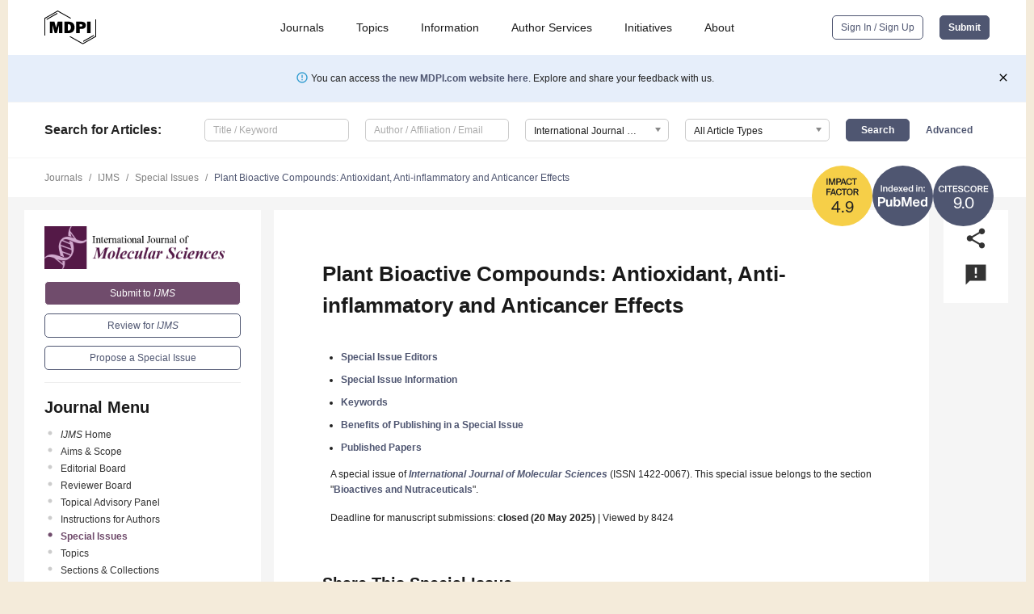

--- FILE ---
content_type: text/html; charset=UTF-8
request_url: https://www.mdpi.com/journal/ijms/special_issues/PR617LM85T
body_size: 54804
content:


<!DOCTYPE html>
<html lang="en" xmlns:og="http://ogp.me/ns#" xmlns:fb="https://www.facebook.com/2008/fbml">
    <head>
        <meta charset="utf-8">
        <meta http-equiv="X-UA-Compatible" content="IE=edge,chrome=1">
        <meta content="mdpi" name="sso-service" />
                             <meta content="width=device-width, initial-scale=1.0" name="viewport" />        
                <title>IJMS | Special Issue : Plant Bioactive Compounds: Antioxidant, Anti-inflammatory and Anticancer Effects</title><link rel="stylesheet" href="https://pub.mdpi-res.com/assets/css/font-awesome.min.css?eb190a3a77e5e1ee?1769157567">
        <link rel="stylesheet" href="https://pub.mdpi-res.com/assets/css/jquery.multiselect.css?f56c135cbf4d1483?1769157567">
        <link rel="stylesheet" href="https://pub.mdpi-res.com/assets/css/chosen.min.css?d7ca5ca9441ef9e1?1769157567">

                    <link rel="stylesheet" href="https://pub.mdpi-res.com/assets/css/main2.css?811c15039ec4533e?1769157567">
        
                <link rel="mask-icon" href="https://pub.mdpi-res.com/img/mask-icon-128.svg?c1c7eca266cd7013?1769157567" color="#4f5671">
        <link rel="apple-touch-icon" sizes="180x180" href="https://pub.mdpi-res.com/icon/apple-touch-icon-180x180.png?1769157567">
        <link rel="apple-touch-icon" sizes="152x152" href="https://pub.mdpi-res.com/icon/apple-touch-icon-152x152.png?1769157567">
        <link rel="apple-touch-icon" sizes="144x144" href="https://pub.mdpi-res.com/icon/apple-touch-icon-144x144.png?1769157567">
        <link rel="apple-touch-icon" sizes="120x120" href="https://pub.mdpi-res.com/icon/apple-touch-icon-120x120.png?1769157567">
        <link rel="apple-touch-icon" sizes="114x114" href="https://pub.mdpi-res.com/icon/apple-touch-icon-114x114.png?1769157567">
        <link rel="apple-touch-icon" sizes="76x76"   href="https://pub.mdpi-res.com/icon/apple-touch-icon-76x76.png?1769157567">
        <link rel="apple-touch-icon" sizes="72x72"   href="https://pub.mdpi-res.com/icon/apple-touch-icon-72x72.png?1769157567">
        <link rel="apple-touch-icon" sizes="57x57"   href="https://pub.mdpi-res.com/icon/apple-touch-icon-57x57.png?1769157567">
        <link rel="apple-touch-icon"                 href="https://pub.mdpi-res.com/icon/apple-touch-icon-57x57.png?1769157567">
        <link rel="apple-touch-icon-precomposed"     href="https://pub.mdpi-res.com/icon/apple-touch-icon-57x57.png?1769157567">
                        <link rel="manifest" href="/manifest.json">
        <meta name="theme-color" content="#ffffff">
        <meta name="application-name" content="&nbsp;"/>

            <link rel="apple-touch-startup-image" href="https://pub.mdpi-res.com/img/journals/ijms-logo-sq.png?6fd7ea35dff0af07">
    <link rel="apple-touch-icon" href="https://pub.mdpi-res.com/img/journals/ijms-logo-sq.png?6fd7ea35dff0af07">
    <meta name="msapplication-TileImage" content="https://pub.mdpi-res.com/img/journals/ijms-logo-sq.png?6fd7ea35dff0af07">

                        <link rel="icon" type="image/png" sizes="32x32" href="https://pub.mdpi-res.com/img/journals/ijms-logo-sq.png?6fd7ea35dff0af07">
    <link rel="icon" type="image/png" sizes="96x96" href="https://pub.mdpi-res.com/img/journals/ijms-logo-sq.png?6fd7ea35dff0af07">
    <link rel="icon" type="image/png" sizes="16x16" href="https://pub.mdpi-res.com/img/journals/ijms-logo-sq.png?6fd7ea35dff0af07">
    <link rel="icon" type="image/png" sizes="192x192" href="https://pub.mdpi-res.com/img/journals/ijms-logo-sq.png?6fd7ea35dff0af07">
    <meta name="title" content="International Journal of Molecular Sciences">
    <meta name="description" content="International Journal of Molecular Sciences, an international, peer-reviewed Open Access journal." />
    <link rel="image_src" href="https://pub.mdpi-res.com/img/journals/ijms-logo.png?6fd7ea35dff0af07" />

    <meta property="og:title" content="International Journal of Molecular Sciences" />
    <meta property="og:type" content="website" />
    <meta property="og:url" content="https://www.mdpi.com/journal/ijms/special_issues/PR617LM85T" />
    <meta property="og:description" content="International Journal of Molecular Sciences, an international, peer-reviewed Open Access journal." />

            <meta property="og:image" content="https://pub.mdpi-res.com/img/journals/ijms-logo-social.png?6fd7ea35dff0af07" />
    
    <style>

h2, #abstract .related_suggestion_title {
    }

.batch_articles a {
    color: #000;
}

    a, .batch_articles .authors a, a:focus, a:hover, a:active, .batch_articles a:focus, .batch_articles a:hover, li.side-menu-li a {
            }

    span.label a {
        color: #fff;
    }

    #main-content a.title-link:hover,
    #main-content a.title-link:focus,
    #main-content div.generic-item a.title-link:hover,
    #main-content div.generic-item a.title-link:focus {
            }

    #main-content #middle-column .generic-item.article-item a.title-link:hover,
    #main-content #middle-column .generic-item.article-item a.title-link:focus {
            }

    .art-authors a.toEncode {
        color: #333;
        font-weight: 700;
    }

    #main-content #middle-column ul li::before {
            }

    .accordion-navigation.active a.accordion__title,
    .accordion-navigation.active a.accordion__title::after {
            }

    .accordion-navigation li:hover::before,
    .accordion-navigation li:hover a,
    .accordion-navigation li:focus a {
            }

    .relative-size-container .relative-size-image .relative-size {
            }

    .middle-column__help__fixed a:hover i,
            }

    input[type="checkbox"]:checked:after {
            }

    input[type="checkbox"]:not(:disabled):hover:before {
            }

    #main-content .bolded-text {
            }


#main-content .hypothesis-count-container {
    }

#main-content .hypothesis-count-container:before {
    }

.full-size-menu ul li.menu-item .dropdown-wrapper {
    }

.full-size-menu ul li.menu-item > a.open::after {
    }

#title-story .title-story-orbit .orbit-caption {
    #background: url('/img/design/000000_background.png') !important;
    background: url('/img/design/ffffff_background.png') !important;
    color: rgb(51, 51, 51) !important;
}

#main-content .content__container__orbit {
    background-color: #000 !important;
}

#main-content .content__container__journal {
        color: #fff;
}

.html-article-menu .row span {
    }

.html-article-menu .row span.active {
    }

.accordion-navigation__journal .side-menu-li.active::before,
.accordion-navigation__journal .side-menu-li.active a {
    color: rgba(64,16,59,0.75) !important;
    font-weight: 700;
}

.accordion-navigation__journal .side-menu-li:hover::before ,
.accordion-navigation__journal .side-menu-li:hover a {
    color: rgba(64,16,59,0.75) !important;
    }

.side-menu-ul li.active a, .side-menu-ul li.active, .side-menu-ul li.active::before {
    color: rgba(64,16,59,0.75) !important;
}

.side-menu-ul li.active a {
    }

.result-selected, .active-result.highlighted, .active-result:hover,
.result-selected, .active-result.highlighted, .active-result:focus {
        }

.search-container.search-container__default-scheme {
    }

nav.tab-bar .open-small-search.active:after {
    }

.search-container.search-container__default-scheme .custom-accordion-for-small-screen-link::after {
    color: #fff;
}

@media only screen and (max-width: 50em) {
    #main-content .content__container.journal-info {
        color: #fff;
            }

    #main-content .content__container.journal-info a {
        color: #fff;
    }
} 

.button.button--color {
        }

.button.button--color:hover,
.button.button--color:focus {
            }

.button.button--color-journal {
    position: relative;
    background-color: rgba(64,16,59,0.75);
    border-color: #fff;
    color: #fff !important;
}

.button.button--color-journal:hover::before {
    content: '';
    position: absolute;
    top: 0;
    left: 0;
    height: 100%;
    width: 100%;
    background-color: #ffffff;
    opacity: 0.2;
}

.button.button--color-journal:visited,
.button.button--color-journal:hover,
.button.button--color-journal:focus {
    background-color: rgba(64,16,59,0.75);
    border-color: #fff;
    color: #fff !important;
}

.button.button--color path {
    }

.button.button--color:hover path {
    fill: #fff;
}

#main-content #search-refinements .ui-slider-horizontal .ui-slider-range {
    }

.breadcrumb__element:last-of-type a {
    }

#main-header {
    }

#full-size-menu .top-bar, #full-size-menu li.menu-item span.user-email {
    }

.top-bar-section li:not(.has-form) a:not(.button) {
    }

#full-size-menu li.menu-item .dropdown-wrapper li a:hover {
    }

#full-size-menu li.menu-item a:hover, #full-size-menu li.menu.item a:focus, nav.tab-bar a:hover {
    }
#full-size-menu li.menu.item a:active, #full-size-menu li.menu.item a.active {
    }

#full-size-menu li.menu-item a.open-mega-menu.active, #full-size-menu li.menu-item div.mega-menu, a.open-mega-menu.active {
        }

#full-size-menu li.menu-item div.mega-menu li, #full-size-menu li.menu-item div.mega-menu a {
            border-color: #9a9a9a;
}

div.type-section h2 {
                font-size: 20px;
    line-height: 26px;
    font-weight: 300;
}

div.type-section h3 {
    margin-left: 15px;
    margin-bottom: 0px;
    font-weight: 300;
}

.journal-tabs .tab-title.active a {
            }

</style>

    <meta property="og:title" content="Plant Bioactive Compounds: Antioxidant, Anti-inflammatory and Anticancer Effects" />
    <meta property="og:description" content="Special Issue in journal International Journal of Molecular Sciences: Plant Bioactive Compounds: Antioxidant, Anti-inflammatory and Anticancer Effects" />
                                <link rel="alternate" type="application/rss+xml" title="MDPI Publishing - Latest articles" href="https://www.mdpi.com/rss">
        
    <link rel="alternate" type="application/rss+xml" title="MDPI Publishing - IJMS - Latest Articles" href="/rss/journal/ijms">
        <script type="text/x-mathjax-config">
    MathJax.Hub.Config({
        "HTML-CSS": {
            availableFonts: ["TeX"],
            preferredFonts: "TeX",
            webFont:"TeX",
            imageFont:"TeX",
            undefinedFamily:"'Arial Unicode MS',serif",
            scale: 80,
            linebreaks: { automatic: true, width: "container" }
        },
        "TeX": {
            extensions: ["noErrors.js"],
            noErrors: {
                inlineDelimiters: ["",""],
                multiLine: true,
                style: {
                "font-size":   "90%",
                "text-align":  "left",
                "color":       "black",
                "padding":     "1px 3px",
                "border":      "1px solid"
                }
            }
        }
    });
    MathJax.Hub.Register.StartupHook("End",function () {
        $(".art-abstract").css("display", "block");
    });
</script>

<script type="text/javascript" src="https://pub.mdpi-res.com/bundles/mathjax/MathJax.js?config=TeX-AMS-MML_HTMLorMML"></script>	        	       

        <meta name="google-site-verification" content="PxTlsg7z2S00aHroktQd57fxygEjMiNHydKn3txhvwY">
        <meta name="facebook-domain-verification" content="mcoq8dtq6sb2hf7z29j8w515jjoof7" />

                <script id="usercentrics-cmp" src="https://web.cmp.usercentrics.eu/ui/loader.js" data-ruleset-id="PbAnaGk92sB5Cc" async></script>
        
        <!--[if lt IE 9]>
            <script>var browserIe8 = true;</script>
            <link rel="stylesheet" href="https://pub.mdpi-res.com/assets/css/ie8foundationfix.css?50273beac949cbf0?1769157567">
            <script src="//html5shiv.googlecode.com/svn/trunk/html5.js"></script>
            <script src="//cdnjs.cloudflare.com/ajax/libs/html5shiv/3.6.2/html5shiv.js"></script>
            <script src="//s3.amazonaws.com/nwapi/nwmatcher/nwmatcher-1.2.5-min.js"></script>
            <script src="//html5base.googlecode.com/svn-history/r38/trunk/js/selectivizr-1.0.3b.js"></script>
            <script src="//cdnjs.cloudflare.com/ajax/libs/respond.js/1.1.0/respond.min.js"></script>
            <script src="https://pub.mdpi-res.com/assets/js/ie8/ie8patch.js?9e1d3c689a0471df?1769157567"></script>
            <script src="https://pub.mdpi-res.com/assets/js/ie8/rem.min.js?94b62787dcd6d2f2?1769157567"></script>            
                                                        <![endif]-->

                    <script>
                window.dataLayer = window.dataLayer || [];
                function gtag() { dataLayer.push(arguments); }
                gtag('consent', 'default', {
                    'ad_user_data': 'denied',
                    'ad_personalization': 'denied',
                    'ad_storage': 'denied',
                    'analytics_storage': 'denied',
                    'wait_for_update': 500,
                });
                dataLayer.push({'gtm.start': new Date().getTime(), 'event': 'gtm.js'});

                            </script>

            <script>
                (function(w,d,s,l,i){w[l]=w[l]||[];w[l].push({'gtm.start':
                new Date().getTime(),event:'gtm.js'});var f=d.getElementsByTagName(s)[0],
                j=d.createElement(s),dl=l!='dataLayer'?'&l='+l:'';j.async=true;j.src=
                'https://www.googletagmanager.com/gtm.js?id='+i+dl;f.parentNode.insertBefore(j,f);
                })(window,document,'script','dataLayer','GTM-WPK7SW5');
            </script>

                        
                              <script>!function(e){var n="https://s.go-mpulse.net/boomerang/";if("True"=="True")e.BOOMR_config=e.BOOMR_config||{},e.BOOMR_config.PageParams=e.BOOMR_config.PageParams||{},e.BOOMR_config.PageParams.pci=!0,n="https://s2.go-mpulse.net/boomerang/";if(window.BOOMR_API_key="4MGA4-E5JH8-79LAG-STF7X-79Z92",function(){function e(){if(!o){var e=document.createElement("script");e.id="boomr-scr-as",e.src=window.BOOMR.url,e.async=!0,i.parentNode.appendChild(e),o=!0}}function t(e){o=!0;var n,t,a,r,d=document,O=window;if(window.BOOMR.snippetMethod=e?"if":"i",t=function(e,n){var t=d.createElement("script");t.id=n||"boomr-if-as",t.src=window.BOOMR.url,BOOMR_lstart=(new Date).getTime(),e=e||d.body,e.appendChild(t)},!window.addEventListener&&window.attachEvent&&navigator.userAgent.match(/MSIE [67]\./))return window.BOOMR.snippetMethod="s",void t(i.parentNode,"boomr-async");a=document.createElement("IFRAME"),a.src="about:blank",a.title="",a.role="presentation",a.loading="eager",r=(a.frameElement||a).style,r.width=0,r.height=0,r.border=0,r.display="none",i.parentNode.appendChild(a);try{O=a.contentWindow,d=O.document.open()}catch(_){n=document.domain,a.src="javascript:var d=document.open();d.domain='"+n+"';void(0);",O=a.contentWindow,d=O.document.open()}if(n)d._boomrl=function(){this.domain=n,t()},d.write("<bo"+"dy onload='document._boomrl();'>");else if(O._boomrl=function(){t()},O.addEventListener)O.addEventListener("load",O._boomrl,!1);else if(O.attachEvent)O.attachEvent("onload",O._boomrl);d.close()}function a(e){window.BOOMR_onload=e&&e.timeStamp||(new Date).getTime()}if(!window.BOOMR||!window.BOOMR.version&&!window.BOOMR.snippetExecuted){window.BOOMR=window.BOOMR||{},window.BOOMR.snippetStart=(new Date).getTime(),window.BOOMR.snippetExecuted=!0,window.BOOMR.snippetVersion=12,window.BOOMR.url=n+"4MGA4-E5JH8-79LAG-STF7X-79Z92";var i=document.currentScript||document.getElementsByTagName("script")[0],o=!1,r=document.createElement("link");if(r.relList&&"function"==typeof r.relList.supports&&r.relList.supports("preload")&&"as"in r)window.BOOMR.snippetMethod="p",r.href=window.BOOMR.url,r.rel="preload",r.as="script",r.addEventListener("load",e),r.addEventListener("error",function(){t(!0)}),setTimeout(function(){if(!o)t(!0)},3e3),BOOMR_lstart=(new Date).getTime(),i.parentNode.appendChild(r);else t(!1);if(window.addEventListener)window.addEventListener("load",a,!1);else if(window.attachEvent)window.attachEvent("onload",a)}}(),"".length>0)if(e&&"performance"in e&&e.performance&&"function"==typeof e.performance.setResourceTimingBufferSize)e.performance.setResourceTimingBufferSize();!function(){if(BOOMR=e.BOOMR||{},BOOMR.plugins=BOOMR.plugins||{},!BOOMR.plugins.AK){var n=""=="true"?1:0,t="",a="aoe233axibybg2lxffpa-f-10cab9a6d-clientnsv4-s.akamaihd.net",i="false"=="true"?2:1,o={"ak.v":"39","ak.cp":"1774948","ak.ai":parseInt("1155516",10),"ak.ol":"0","ak.cr":8,"ak.ipv":4,"ak.proto":"h2","ak.rid":"4fce73e9","ak.r":42170,"ak.a2":n,"ak.m":"dscb","ak.n":"essl","ak.bpcip":"3.137.173.0","ak.cport":57326,"ak.gh":"23.52.43.19","ak.quicv":"","ak.tlsv":"tls1.3","ak.0rtt":"","ak.0rtt.ed":"","ak.csrc":"-","ak.acc":"","ak.t":"1769417054","ak.ak":"hOBiQwZUYzCg5VSAfCLimQ==LPjNvMLs3X2g17q3ww6XzzEMXo/LQ2YMzr6uNSsc+eeAQJNqzSXcBxHBXmBEkj5BGtX0DNhunDZXWtk7EQssptUJSY8OiaIgu6GO2UG4IkHo20SsxnvP5m6pvMgbudVUVYrbei3fpKH8X1DduOgXJsTPZSKCHydr3NNs8eytELEGw4TTIUu9oCmr+e6zSNN6qxbINR+O0cew/MhJmJyt5SAy0r8Bgk1bRethCO3V7KWs6owEnOz3AdR1YtjJIBIkLAnBx2+h97o3HJp/0qpNsaFWN1vFEZBcf2dXz/rPpZD8SZaMvMJk7ouY7KOSxUUHrIkfy7ZytXefdLbsYiyNqBg427LJGwhyu3THz66vo34/nTDcAKaKHTuw734rw0XQfdeGBzBCAEFrSUhpex7zBUYGYWRCp5VwJ4JMXSNN2Po=","ak.pv":"21","ak.dpoabenc":"","ak.tf":i};if(""!==t)o["ak.ruds"]=t;var r={i:!1,av:function(n){var t="http.initiator";if(n&&(!n[t]||"spa_hard"===n[t]))o["ak.feo"]=void 0!==e.aFeoApplied?1:0,BOOMR.addVar(o)},rv:function(){var e=["ak.bpcip","ak.cport","ak.cr","ak.csrc","ak.gh","ak.ipv","ak.m","ak.n","ak.ol","ak.proto","ak.quicv","ak.tlsv","ak.0rtt","ak.0rtt.ed","ak.r","ak.acc","ak.t","ak.tf"];BOOMR.removeVar(e)}};BOOMR.plugins.AK={akVars:o,akDNSPreFetchDomain:a,init:function(){if(!r.i){var e=BOOMR.subscribe;e("before_beacon",r.av,null,null),e("onbeacon",r.rv,null,null),r.i=!0}return this},is_complete:function(){return!0}}}}()}(window);</script></head>

    <body>
         
        
                    
<div id="menuModal" class="reveal-modal reveal-modal-new reveal-modal-menu" aria-hidden="true" data-reveal role="dialog">
    <div class="menu-container">
        <div class="UI_NavMenu">
            


<div class="content__container " >
    <div class="custom-accordion-for-small-screen-link " >
                            <h2>Journals</h2>
                    </div>

    <div class="target-item custom-accordion-for-small-screen-content show-for-medium-up">
                            <div class="menu-container__links">
                        <div style="width: 100%; float: left;">
                            <a href="/about/journals">Active Journals</a>
                            <a href="/about/journalfinder">Find a Journal</a>
                            <a href="/about/journals/proposal">Journal Proposal</a>
                            <a href="/about/proceedings">Proceedings Series</a>
                        </div>
                    </div>
                    </div>
</div>

            <a href="/topics">
                <h2>Topics</h2>
            </a>

            


<div class="content__container " >
    <div class="custom-accordion-for-small-screen-link " >
                            <h2>Information</h2>
                    </div>

    <div class="target-item custom-accordion-for-small-screen-content show-for-medium-up">
                            <div class="menu-container__links">
                        <div style="width: 100%; max-width: 200px; float: left;">
                            <a href="/authors">For Authors</a>
                            <a href="/reviewers">For Reviewers</a>
                            <a href="/editors">For Editors</a>
                            <a href="/librarians">For Librarians</a>
                            <a href="/publishing_services">For Publishers</a>
                            <a href="/societies">For Societies</a>
                            <a href="/conference_organizers">For Conference Organizers</a>
                        </div>
                        <div style="width: 100%; max-width: 250px; float: left;">
                            <a href="/openaccess">Open Access Policy</a>
                            <a href="/ioap">Institutional Open Access Program</a>
                            <a href="/special_issues_guidelines">Special Issues Guidelines</a>
                            <a href="/editorial_process">Editorial Process</a>
                            <a href="/ethics">Research and Publication Ethics</a>
                            <a href="/apc">Article Processing Charges</a>
                            <a href="/awards">Awards</a>
                            <a href="/testimonials">Testimonials</a>
                        </div>
                    </div>
                    </div>
</div>

            <a href="/authors/english">
                <h2>Author Services</h2>
            </a>

            


<div class="content__container " >
    <div class="custom-accordion-for-small-screen-link " >
                            <h2>Initiatives</h2>
                    </div>

    <div class="target-item custom-accordion-for-small-screen-content show-for-medium-up">
                            <div class="menu-container__links">
                        <div style="width: 100%; float: left;">
                            <a href="https://sciforum.net" target="_blank" rel="noopener noreferrer">Sciforum</a>
                            <a href="https://www.mdpi.com/books" target="_blank" rel="noopener noreferrer">MDPI Books</a>
                            <a href="https://www.preprints.org" target="_blank" rel="noopener noreferrer">Preprints.org</a>
                            <a href="https://www.scilit.com" target="_blank" rel="noopener noreferrer">Scilit</a>
                            <a href="https://sciprofiles.com" target="_blank" rel="noopener noreferrer">SciProfiles</a>
                            <a href="https://encyclopedia.pub" target="_blank" rel="noopener noreferrer">Encyclopedia</a>
                            <a href="https://jams.pub" target="_blank" rel="noopener noreferrer">JAMS</a>
                            <a href="/about/proceedings">Proceedings Series</a>
                        </div>
                    </div>
                    </div>
</div>

            


<div class="content__container " >
    <div class="custom-accordion-for-small-screen-link " >
                            <h2>About</h2>
                    </div>

    <div class="target-item custom-accordion-for-small-screen-content show-for-medium-up">
                            <div class="menu-container__links">
                        <div style="width: 100%; float: left;">
                            <a href="/about">Overview</a>
                            <a href="/about/contact">Contact</a>
                            <a href="https://careers.mdpi.com" target="_blank" rel="noopener noreferrer">Careers</a>
                            <a href="/about/announcements">News</a>
                            <a href="/about/press">Press</a>
                            <a href="http://blog.mdpi.com/" target="_blank" rel="noopener noreferrer">Blog</a>
                        </div>
                    </div>
                    </div>
</div>
        </div>

        <div class="menu-container__buttons">
                            <a class="button UA_SignInUpButton" href="/user/login">Sign In / Sign Up</a>
                    </div>
    </div>
</div>

                
<div id="captchaModal" class="reveal-modal reveal-modal-new reveal-modal-new--small" data-reveal aria-label="Captcha" aria-hidden="true" role="dialog"></div>
        
<div id="actionDisabledModal" class="reveal-modal" data-reveal aria-labelledby="actionDisableModalTitle" aria-hidden="true" role="dialog" style="width: 300px;">
    <h2 id="actionDisableModalTitle">Notice</h2>
    <form action="/email/captcha" method="post" id="emailCaptchaForm">
        <div class="row">
            <div id="js-action-disabled-modal-text" class="small-12 columns">
            </div>
            
            <div id="js-action-disabled-modal-submit" class="small-12 columns" style="margin-top: 10px; display: none;">
                You can make submissions to other journals 
                <a href="https://susy.mdpi.com/user/manuscripts/upload">here</a>.
            </div>
        </div>
    </form>
    <a class="close-reveal-modal" aria-label="Close">
        <i class="material-icons">clear</i>
    </a>
</div>
        
<div id="rssNotificationModal" class="reveal-modal reveal-modal-new" data-reveal aria-labelledby="rssNotificationModalTitle" aria-hidden="true" role="dialog">
    <div class="row">
        <div class="small-12 columns">
            <h2 id="rssNotificationModalTitle">Notice</h2>
            <p>
                You are accessing a machine-readable page. In order to be human-readable, please install an RSS reader.
            </p>
        </div>
    </div>
    <div class="row">
        <div class="small-12 columns">
            <a class="button button--color js-rss-notification-confirm">Continue</a>
            <a class="button button--grey" onclick="$(this).closest('.reveal-modal').find('.close-reveal-modal').click(); return false;">Cancel</a>
        </div>
    </div>
    <a class="close-reveal-modal" aria-label="Close">
        <i class="material-icons">clear</i>
    </a>
</div>
        
<div id="drop-article-label-openaccess" class="f-dropdown medium" data-dropdown-content aria-hidden="true" tabindex="-1">
    <p>
        All articles published by MDPI are made immediately available worldwide under an open access license. No special 
        permission is required to reuse all or part of the article published by MDPI, including figures and tables. For 
        articles published under an open access Creative Common CC BY license, any part of the article may be reused without 
        permission provided that the original article is clearly cited. For more information, please refer to
        <a href="https://www.mdpi.com/openaccess">https://www.mdpi.com/openaccess</a>.
    </p>
</div>

<div id="drop-article-label-feature" class="f-dropdown medium" data-dropdown-content aria-hidden="true" tabindex="-1">
    <p>
        Feature papers represent the most advanced research with significant potential for high impact in the field. A Feature 
        Paper should be a substantial original Article that involves several techniques or approaches, provides an outlook for 
        future research directions and describes possible research applications.
    </p>

    <p>
        Feature papers are submitted upon individual invitation or recommendation by the scientific editors and must receive 
        positive feedback from the reviewers.
    </p>
</div>

<div id="drop-article-label-choice" class="f-dropdown medium" data-dropdown-content aria-hidden="true" tabindex="-1">
    <p>
        Editor’s Choice articles are based on recommendations by the scientific editors of MDPI journals from around the world. 
        Editors select a small number of articles recently published in the journal that they believe will be particularly 
        interesting to readers, or important in the respective research area. The aim is to provide a snapshot of some of the 
        most exciting work published in the various research areas of the journal.

        <div style="margin-top: -10px;">
            <div id="drop-article-label-choice-journal-link" style="display: none; margin-top: -10px; padding-top: 10px;">
            </div>
        </div>
    </p>
</div>

<div id="drop-article-label-resubmission" class="f-dropdown medium" data-dropdown-content aria-hidden="true" tabindex="-1">
    <p>
        Original Submission Date Received: <span id="drop-article-label-resubmission-date"></span>.
    </p>
</div>

                <div id="container">
                        
                <noscript>
                    <div id="no-javascript">
                        You seem to have javascript disabled. Please note that many of the page functionalities won't work as expected without javascript enabled.
                    </div>
                </noscript>

                <div class="fixed">
                    <nav class="tab-bar show-for-medium-down">
                        <div class="row full-width collapse">
                            <div class="medium-3 small-4 columns">
                                <a href="/">
                                    <img class="full-size-menu__mdpi-logo" src="https://pub.mdpi-res.com/img/design/mdpi-pub-logo-black-small1.svg?da3a8dcae975a41c?1769157567" style="width: 64px;" title="MDPI Open Access Journals">
                                </a>
                            </div>
                            <div class="medium-3 small-4 columns right-aligned">
                                <div class="show-for-medium-down">
                                    <a href="#" style="display: none;">
                                        <i class="material-icons" onclick="$('#menuModal').foundation('reveal', 'close'); return false;">clear</i>
                                    </a>

                                    <a class="js-toggle-desktop-layout-link" title="Toggle desktop layout" style="display: none;" href="/toggle_desktop_layout_cookie">
                                        <i class="material-icons">zoom_out_map</i>
                                    </a>

                                                                            <a href="#" class="js-open-small-search open-small-search">
                                            <i class="material-icons show-for-small only">search</i>
                                        </a>
                                    
                                    <a title="MDPI main page" class="js-open-menu" data-reveal-id="menuModal" href="#">
                                        <i class="material-icons">menu</i>
                                    </a>
                                </div>
                            </div>
                        </div>
                    </nav>                       	
                </div>
                
                <section class="main-section">
                    <header>
                        <div class="full-size-menu show-for-large-up">
                             
                                <div class="row full-width">
                                                                        <div class="large-1 columns">
                                        <a href="/">
                                            <img class="full-size-menu__mdpi-logo" src="https://pub.mdpi-res.com/img/design/mdpi-pub-logo-black-small1.svg?da3a8dcae975a41c?1769157567" title="MDPI Open Access Journals">
                                        </a>
                                    </div>

                                                                        <div class="large-8 columns text-right UI_NavMenu">
                                        <ul>
                                            <li class="menu-item"> 
                                                <a href="/about/journals" data-dropdown="journals-dropdown" aria-controls="journals-dropdown" aria-expanded="false" data-options="is_hover: true; hover_timeout: 200">Journals</a>

                                                <ul id="journals-dropdown" class="f-dropdown dropdown-wrapper dropdown-wrapper__small" data-dropdown-content aria-hidden="true" tabindex="-1">
                                                    <li>
                                                        <div class="row">
                                                            <div class="small-12 columns">
                                                                <ul>
                                                                    <li>
                                                                        <a href="/about/journals">
                                                                            Active Journals
                                                                        </a>
                                                                    </li>
                                                                    <li>
                                                                        <a href="/about/journalfinder">
                                                                            Find a Journal
                                                                        </a>
                                                                    </li>
                                                                    <li>
                                                                        <a href="/about/journals/proposal">
                                                                            Journal Proposal
                                                                        </a>
                                                                    </li>
                                                                    <li>
                                                                        <a href="/about/proceedings">
                                                                            Proceedings Series
                                                                        </a>
                                                                    </li>
                                                                </ul>
                                                            </div>
                                                        </div>
                                                    </li>
                                                </ul>
                                            </li>

                                            <li class="menu-item"> 
                                                <a href="/topics">Topics</a>
                                            </li>

                                            <li class="menu-item"> 
                                                <a href="/authors" data-dropdown="information-dropdown" aria-controls="information-dropdown" aria-expanded="false" data-options="is_hover:true; hover_timeout:200">Information</a>

                                                <ul id="information-dropdown" class="f-dropdown dropdown-wrapper" data-dropdown-content aria-hidden="true" tabindex="-1">
                                                    <li>
                                                        <div class="row">
                                                            <div class="small-5 columns right-border">
                                                                <ul>
                                                                    <li>
                                                                        <a href="/authors">For Authors</a>
                                                                    </li>
                                                                    <li>
                                                                        <a href="/reviewers">For Reviewers</a>
                                                                    </li>
                                                                    <li>
                                                                        <a href="/editors">For Editors</a>
                                                                    </li>
                                                                    <li>
                                                                        <a href="/librarians">For Librarians</a>
                                                                    </li>
                                                                    <li>
                                                                        <a href="/publishing_services">For Publishers</a>
                                                                    </li>
                                                                    <li>
                                                                        <a href="/societies">For Societies</a>
                                                                    </li>
                                                                    <li>
                                                                        <a href="/conference_organizers">For Conference Organizers</a>
                                                                    </li>
                                                                </ul>
                                                            </div>

                                                            <div class="small-7 columns">
                                                                <ul>
                                                                    <li>
                                                                        <a href="/openaccess">Open Access Policy</a>
                                                                    </li>
                                                                    <li>
                                                                        <a href="/ioap">Institutional Open Access Program</a>
                                                                    </li>
                                                                    <li>
                                                                        <a href="/special_issues_guidelines">Special Issues Guidelines</a>
                                                                    </li>
                                                                    <li>
                                                                        <a href="/editorial_process">Editorial Process</a>
                                                                    </li>
                                                                    <li>
                                                                        <a href="/ethics">Research and Publication Ethics</a>
                                                                    </li>
                                                                    <li>
                                                                        <a href="/apc">Article Processing Charges</a>
                                                                    </li>
                                                                    <li>
                                                                        <a href="/awards">Awards</a>
                                                                    </li>
                                                                    <li>
                                                                        <a href="/testimonials">Testimonials</a>
                                                                    </li>
                                                                </ul>
                                                            </div>
                                                        </div>
                                                    </li>
                                                </ul>
                                            </li>

                                            <li class="menu-item">
                                                <a href="/authors/english">Author Services</a>
                                            </li>

                                            <li class="menu-item"> 
                                                <a href="/about/initiatives" data-dropdown="initiatives-dropdown" aria-controls="initiatives-dropdown" aria-expanded="false" data-options="is_hover: true; hover_timeout: 200">Initiatives</a>

                                                <ul id="initiatives-dropdown" class="f-dropdown dropdown-wrapper dropdown-wrapper__small" data-dropdown-content aria-hidden="true" tabindex="-1">
                                                    <li>
                                                        <div class="row">
                                                            <div class="small-12 columns">
                                                                <ul>
                                                                    <li>
                                                                        <a href="https://sciforum.net" target="_blank" rel="noopener noreferrer">
                                                                                                                                                        Sciforum
                                                                        </a>
                                                                    </li>
                                                                    <li>
                                                                        <a href="https://www.mdpi.com/books" target="_blank" rel="noopener noreferrer">
                                                                                                                                                        MDPI Books
                                                                        </a>
                                                                    </li>
                                                                    <li>
                                                                        <a href="https://www.preprints.org" target="_blank" rel="noopener noreferrer">
                                                                                                                                                        Preprints.org
                                                                        </a>
                                                                    </li>
                                                                    <li>
                                                                        <a href="https://www.scilit.com" target="_blank" rel="noopener noreferrer">
                                                                                                                                                        Scilit
                                                                        </a>
                                                                    </li>
                                                                    <li>
                                                                        <a href="https://sciprofiles.com" target="_blank" rel="noopener noreferrer">
                                                                            SciProfiles
                                                                        </a>
                                                                    </li>
                                                                    <li>
                                                                        <a href="https://encyclopedia.pub" target="_blank" rel="noopener noreferrer">
                                                                                                                                                        Encyclopedia
                                                                        </a>
                                                                    </li>
                                                                    <li>
                                                                        <a href="https://jams.pub" target="_blank" rel="noopener noreferrer">
                                                                            JAMS
                                                                        </a>
                                                                    </li>
                                                                    <li>
                                                                        <a href="/about/proceedings">
                                                                            Proceedings Series
                                                                        </a>
                                                                    </li>
                                                                </ul>
                                                            </div>
                                                        </div>
                                                    </li>
                                                </ul>
                                            </li>

                                            <li class="menu-item"> 
                                                <a href="/about" data-dropdown="about-dropdown" aria-controls="about-dropdown" aria-expanded="false" data-options="is_hover: true; hover_timeout: 200">About</a>

                                                <ul id="about-dropdown" class="f-dropdown dropdown-wrapper dropdown-wrapper__small" data-dropdown-content aria-hidden="true" tabindex="-1">
                                                    <li>
                                                        <div class="row">
                                                            <div class="small-12 columns">
                                                                <ul>
                                                                    <li>
                                                                        <a href="/about">
                                                                            Overview
                                                                        </a>
                                                                    </li>
                                                                    <li>
                                                                        <a href="/about/contact">
                                                                            Contact
                                                                        </a>
                                                                    </li>
                                                                    <li>
                                                                        <a href="https://careers.mdpi.com" target="_blank" rel="noopener noreferrer">
                                                                            Careers
                                                                        </a>
                                                                    </li>
                                                                    <li> 
                                                                        <a href="/about/announcements">
                                                                            News
                                                                        </a>
                                                                    </li>
                                                                    <li> 
                                                                        <a href="/about/press">
                                                                            Press
                                                                        </a>
                                                                    </li>
                                                                    <li>
                                                                        <a href="http://blog.mdpi.com/" target="_blank" rel="noopener noreferrer">
                                                                            Blog
                                                                        </a>
                                                                    </li>
                                                                </ul>
                                                            </div>
                                                        </div>
                                                    </li>
                                                </ul>
                                            </li>

                                                                                    </ul>
                                    </div>

                                    <div class="large-3 columns text-right full-size-menu__buttons">
                                        <div>
                                                                                            <a class="button button--default-inversed UA_SignInUpButton" href="/user/login">Sign In / Sign Up</a>
                                            
                                                <a class="button button--default js-journal-active-only-link js-journal-active-only-submit-link UC_NavSubmitButton" href="            https://susy.mdpi.com/user/manuscripts/upload?journal=ijms
    " data-disabledmessage="new submissions are not possible.">Submit</a>
                                        </div>
                                    </div>
                                </div>
                            </div>

                            <div class="row full-width new-website-link-banner" style="padding: 20px 50px 20px 20px; background-color: #E6EEFA; position: relative; display: none;">
                                <div class="small-12 columns" style="padding: 0; margin: 0; text-align: center;">
                                    <i class="material-icons" style="font-size: 16px; color: #2C9ACF; position: relative; top: -2px;">error_outline</i>
                                    You can access <a href="https://www.mdpi.com/redirect/new_site?return=/journal/ijms/special_issues/PR617LM85T">the new MDPI.com website here</a>. Explore and share your feedback with us.
                                    <a href="#" class="new-website-link-banner-close"><i class="material-icons" style="font-size: 16px; color: #000000; position: absolute; right: -30px; top: 0px;">close</i></a>
                                </div>
                            </div>

                                                            <div class="header-divider">&nbsp;</div>
                            
                                                            <div class="search-container hide-for-small-down row search-container__homepage-scheme">
                                                                                                                        
















<form id="basic_search" style="background-color: inherit !important;" class="large-12 medium-12 columns " action="/search" method="get">

    <div class="row search-container__main-elements">
            
            <div class="large-2 medium-2 small-12 columns text-right1 small-only-text-left">
        <div class="show-for-medium-up">
            <div class="search-input-label">&nbsp;</div>
        </div>
            <span class="search-container__title">Search<span class="hide-for-medium"> for Articles</span><span class="hide-for-small">:</span></span>
    
    </div>


        <div class="custom-accordion-for-small-screen-content">
                
                <div class="large-2 medium-2 small-6 columns ">
        <div class="">
            <div class="search-input-label">Title / Keyword</div>
        </div>
                <input type="text" placeholder="Title / Keyword" id="q" tabindex="1" name="q" value="" />
    
    </div>


                
                <div class="large-2 medium-2 small-6 columns ">
        <div class="">
            <div class="search-input-label">Author / Affiliation / Email</div>
        </div>
                <input type="text" id="authors" placeholder="Author / Affiliation / Email" tabindex="2" name="authors" value="" />
    
    </div>


                
                <div class="large-2 medium-2 small-6 columns ">
        <div class="">
            <div class="search-input-label">Journal</div>
        </div>
                <select id="journal" tabindex="3" name="journal" class="chosen-select">
            <option value="">All Journals</option>
             
                        <option value="accountaudit" >
                                    Accounting and Auditing
                            </option>
             
                        <option value="acoustics" >
                                    Acoustics
                            </option>
             
                        <option value="amh" >
                                    Acta Microbiologica Hellenica (AMH)
                            </option>
             
                        <option value="actuators" >
                                    Actuators
                            </option>
             
                        <option value="adhesives" >
                                    Adhesives
                            </option>
             
                        <option value="admsci" >
                                    Administrative Sciences
                            </option>
             
                        <option value="adolescents" >
                                    Adolescents
                            </option>
             
                        <option value="arm" >
                                    Advances in Respiratory Medicine (ARM)
                            </option>
             
                        <option value="aerobiology" >
                                    Aerobiology
                            </option>
             
                        <option value="aerospace" >
                                    Aerospace
                            </option>
             
                        <option value="agriculture" >
                                    Agriculture
                            </option>
             
                        <option value="agriengineering" >
                                    AgriEngineering
                            </option>
             
                        <option value="agrochemicals" >
                                    Agrochemicals
                            </option>
             
                        <option value="agronomy" >
                                    Agronomy
                            </option>
             
                        <option value="ai" >
                                    AI
                            </option>
             
                        <option value="aichem" >
                                    AI Chemistry
                            </option>
             
                        <option value="aieng" >
                                    AI for Engineering
                            </option>
             
                        <option value="aieduc" >
                                    AI in Education
                            </option>
             
                        <option value="aimed" >
                                    AI in Medicine
                            </option>
             
                        <option value="aimater" >
                                    AI Materials
                            </option>
             
                        <option value="aisens" >
                                    AI Sensors
                            </option>
             
                        <option value="air" >
                                    Air
                            </option>
             
                        <option value="algorithms" >
                                    Algorithms
                            </option>
             
                        <option value="allergies" >
                                    Allergies
                            </option>
             
                        <option value="alloys" >
                                    Alloys
                            </option>
             
                        <option value="analog" >
                                    Analog
                            </option>
             
                        <option value="analytica" >
                                    Analytica
                            </option>
             
                        <option value="analytics" >
                                    Analytics
                            </option>
             
                        <option value="anatomia" >
                                    Anatomia
                            </option>
             
                        <option value="anesthres" >
                                    Anesthesia Research
                            </option>
             
                        <option value="animals" >
                                    Animals
                            </option>
             
                        <option value="antibiotics" >
                                    Antibiotics
                            </option>
             
                        <option value="antibodies" >
                                    Antibodies
                            </option>
             
                        <option value="antioxidants" >
                                    Antioxidants
                            </option>
             
                        <option value="applbiosci" >
                                    Applied Biosciences
                            </option>
             
                        <option value="applmech" >
                                    Applied Mechanics
                            </option>
             
                        <option value="applmicrobiol" >
                                    Applied Microbiology
                            </option>
             
                        <option value="applnano" >
                                    Applied Nano
                            </option>
             
                        <option value="applsci" >
                                    Applied Sciences
                            </option>
             
                        <option value="asi" >
                                    Applied System Innovation (ASI)
                            </option>
             
                        <option value="appliedchem" >
                                    AppliedChem
                            </option>
             
                        <option value="appliedmath" >
                                    AppliedMath
                            </option>
             
                        <option value="appliedphys" >
                                    AppliedPhys
                            </option>
             
                        <option value="aquacj" >
                                    Aquaculture Journal
                            </option>
             
                        <option value="architecture" >
                                    Architecture
                            </option>
             
                        <option value="arthropoda" >
                                    Arthropoda
                            </option>
             
                        <option value="arts" >
                                    Arts
                            </option>
             
                        <option value="astronautics" >
                                    Astronautics
                            </option>
             
                        <option value="astronomy" >
                                    Astronomy
                            </option>
             
                        <option value="atmosphere" >
                                    Atmosphere
                            </option>
             
                        <option value="atoms" >
                                    Atoms
                            </option>
             
                        <option value="audiolres" >
                                    Audiology Research
                            </option>
             
                        <option value="automation" >
                                    Automation
                            </option>
             
                        <option value="axioms" >
                                    Axioms
                            </option>
             
                        <option value="bacteria" >
                                    Bacteria
                            </option>
             
                        <option value="batteries" >
                                    Batteries
                            </option>
             
                        <option value="behavsci" >
                                    Behavioral Sciences
                            </option>
             
                        <option value="beverages" >
                                    Beverages
                            </option>
             
                        <option value="BDCC" >
                                    Big Data and Cognitive Computing (BDCC)
                            </option>
             
                        <option value="biochem" >
                                    BioChem
                            </option>
             
                        <option value="bioengineering" >
                                    Bioengineering
                            </option>
             
                        <option value="biologics" >
                                    Biologics
                            </option>
             
                        <option value="biology" >
                                    Biology
                            </option>
             
                        <option value="blsf" >
                                    Biology and Life Sciences Forum
                            </option>
             
                        <option value="biomass" >
                                    Biomass
                            </option>
             
                        <option value="biomechanics" >
                                    Biomechanics
                            </option>
             
                        <option value="biomed" >
                                    BioMed
                            </option>
             
                        <option value="biomedicines" >
                                    Biomedicines
                            </option>
             
                        <option value="biomedinformatics" >
                                    BioMedInformatics
                            </option>
             
                        <option value="biomimetics" >
                                    Biomimetics
                            </option>
             
                        <option value="biomolecules" >
                                    Biomolecules
                            </option>
             
                        <option value="biophysica" >
                                    Biophysica
                            </option>
             
                        <option value="bioresourbioprod" >
                                    Bioresources and Bioproducts
                            </option>
             
                        <option value="biosensors" >
                                    Biosensors
                            </option>
             
                        <option value="biosphere" >
                                    Biosphere
                            </option>
             
                        <option value="biotech" >
                                    BioTech
                            </option>
             
                        <option value="birds" >
                                    Birds
                            </option>
             
                        <option value="blockchains" >
                                    Blockchains
                            </option>
             
                        <option value="brainsci" >
                                    Brain Sciences
                            </option>
             
                        <option value="buildings" >
                                    Buildings
                            </option>
             
                        <option value="businesses" >
                                    Businesses
                            </option>
             
                        <option value="carbon" >
                                    C (Journal of Carbon Research)
                            </option>
             
                        <option value="cancers" >
                                    Cancers
                            </option>
             
                        <option value="cardiogenetics" >
                                    Cardiogenetics
                            </option>
             
                        <option value="cardiovascmed" >
                                    Cardiovascular Medicine
                            </option>
             
                        <option value="catalysts" >
                                    Catalysts
                            </option>
             
                        <option value="cells" >
                                    Cells
                            </option>
             
                        <option value="ceramics" >
                                    Ceramics
                            </option>
             
                        <option value="challenges" >
                                    Challenges
                            </option>
             
                        <option value="ChemEngineering" >
                                    ChemEngineering
                            </option>
             
                        <option value="chemistry" >
                                    Chemistry
                            </option>
             
                        <option value="chemproc" >
                                    Chemistry Proceedings
                            </option>
             
                        <option value="chemosensors" >
                                    Chemosensors
                            </option>
             
                        <option value="children" >
                                    Children
                            </option>
             
                        <option value="chips" >
                                    Chips
                            </option>
             
                        <option value="civileng" >
                                    CivilEng
                            </option>
             
                        <option value="cleantechnol" >
                                    Clean Technologies (Clean Technol.)
                            </option>
             
                        <option value="climate" >
                                    Climate
                            </option>
             
                        <option value="ctn" >
                                    Clinical and Translational Neuroscience (CTN)
                            </option>
             
                        <option value="clinbioenerg" >
                                    Clinical Bioenergetics
                            </option>
             
                        <option value="clinpract" >
                                    Clinics and Practice
                            </option>
             
                        <option value="clockssleep" >
                                    Clocks &amp; Sleep
                            </option>
             
                        <option value="coasts" >
                                    Coasts
                            </option>
             
                        <option value="coatings" >
                                    Coatings
                            </option>
             
                        <option value="colloids" >
                                    Colloids and Interfaces
                            </option>
             
                        <option value="colorants" >
                                    Colorants
                            </option>
             
                        <option value="commodities" >
                                    Commodities
                            </option>
             
                        <option value="complexities" >
                                    Complexities
                            </option>
             
                        <option value="complications" >
                                    Complications
                            </option>
             
                        <option value="compounds" >
                                    Compounds
                            </option>
             
                        <option value="computation" >
                                    Computation
                            </option>
             
                        <option value="csmf" >
                                    Computer Sciences &amp; Mathematics Forum
                            </option>
             
                        <option value="computers" >
                                    Computers
                            </option>
             
                        <option value="condensedmatter" >
                                    Condensed Matter
                            </option>
             
                        <option value="conservation" >
                                    Conservation
                            </option>
             
                        <option value="constrmater" >
                                    Construction Materials
                            </option>
             
                        <option value="cmd" >
                                    Corrosion and Materials Degradation (CMD)
                            </option>
             
                        <option value="cosmetics" >
                                    Cosmetics
                            </option>
             
                        <option value="covid" >
                                    COVID
                            </option>
             
                        <option value="cmtr" >
                                    Craniomaxillofacial Trauma &amp; Reconstruction (CMTR)
                            </option>
             
                        <option value="crops" >
                                    Crops
                            </option>
             
                        <option value="cryo" >
                                    Cryo
                            </option>
             
                        <option value="cryptography" >
                                    Cryptography
                            </option>
             
                        <option value="crystals" >
                                    Crystals
                            </option>
             
                        <option value="culture" >
                                    Culture
                            </option>
             
                        <option value="cimb" >
                                    Current Issues in Molecular Biology (CIMB)
                            </option>
             
                        <option value="curroncol" >
                                    Current Oncology
                            </option>
             
                        <option value="dairy" >
                                    Dairy
                            </option>
             
                        <option value="data" >
                                    Data
                            </option>
             
                        <option value="dentistry" >
                                    Dentistry Journal
                            </option>
             
                        <option value="dermato" >
                                    Dermato
                            </option>
             
                        <option value="dermatopathology" >
                                    Dermatopathology
                            </option>
             
                        <option value="designs" >
                                    Designs
                            </option>
             
                        <option value="diabetology" >
                                    Diabetology
                            </option>
             
                        <option value="diagnostics" >
                                    Diagnostics
                            </option>
             
                        <option value="dietetics" >
                                    Dietetics
                            </option>
             
                        <option value="digital" >
                                    Digital
                            </option>
             
                        <option value="disabilities" >
                                    Disabilities
                            </option>
             
                        <option value="diseases" >
                                    Diseases
                            </option>
             
                        <option value="diversity" >
                                    Diversity
                            </option>
             
                        <option value="dna" >
                                    DNA
                            </option>
             
                        <option value="drones" >
                                    Drones
                            </option>
             
                        <option value="ddc" >
                                    Drugs and Drug Candidates (DDC)
                            </option>
             
                        <option value="dynamics" >
                                    Dynamics
                            </option>
             
                        <option value="earth" >
                                    Earth
                            </option>
             
                        <option value="ecologies" >
                                    Ecologies
                            </option>
             
                        <option value="econometrics" >
                                    Econometrics
                            </option>
             
                        <option value="economies" >
                                    Economies
                            </option>
             
                        <option value="education" >
                                    Education Sciences
                            </option>
             
                        <option value="electricity" >
                                    Electricity
                            </option>
             
                        <option value="electrochem" >
                                    Electrochem
                            </option>
             
                        <option value="electronicmat" >
                                    Electronic Materials
                            </option>
             
                        <option value="electronics" >
                                    Electronics
                            </option>
             
                        <option value="ecm" >
                                    Emergency Care and Medicine
                            </option>
             
                        <option value="encyclopedia" >
                                    Encyclopedia
                            </option>
             
                        <option value="endocrines" >
                                    Endocrines
                            </option>
             
                        <option value="energies" >
                                    Energies
                            </option>
             
                        <option value="esa" >
                                    Energy Storage and Applications (ESA)
                            </option>
             
                        <option value="eng" >
                                    Eng
                            </option>
             
                        <option value="engproc" >
                                    Engineering Proceedings
                            </option>
             
                        <option value="edm" >
                                    Entropic and Disordered Matter (EDM)
                            </option>
             
                        <option value="entropy" >
                                    Entropy
                            </option>
             
                        <option value="eesp" >
                                    Environmental and Earth Sciences Proceedings
                            </option>
             
                        <option value="environments" >
                                    Environments
                            </option>
             
                        <option value="epidemiologia" >
                                    Epidemiologia
                            </option>
             
                        <option value="epigenomes" >
                                    Epigenomes
                            </option>
             
                        <option value="ebj" >
                                    European Burn Journal (EBJ)
                            </option>
             
                        <option value="ejihpe" >
                                    European Journal of Investigation in Health, Psychology and Education (EJIHPE)
                            </option>
             
                        <option value="famsci" >
                                    Family Sciences
                            </option>
             
                        <option value="fermentation" >
                                    Fermentation
                            </option>
             
                        <option value="fibers" >
                                    Fibers
                            </option>
             
                        <option value="fintech" >
                                    FinTech
                            </option>
             
                        <option value="fire" >
                                    Fire
                            </option>
             
                        <option value="fishes" >
                                    Fishes
                            </option>
             
                        <option value="fluids" >
                                    Fluids
                            </option>
             
                        <option value="foods" >
                                    Foods
                            </option>
             
                        <option value="forecasting" >
                                    Forecasting
                            </option>
             
                        <option value="forensicsci" >
                                    Forensic Sciences
                            </option>
             
                        <option value="forests" >
                                    Forests
                            </option>
             
                        <option value="fossstud" >
                                    Fossil Studies
                            </option>
             
                        <option value="foundations" >
                                    Foundations
                            </option>
             
                        <option value="fractalfract" >
                                    Fractal and Fractional (Fractal Fract)
                            </option>
             
                        <option value="fuels" >
                                    Fuels
                            </option>
             
                        <option value="future" >
                                    Future
                            </option>
             
                        <option value="futureinternet" >
                                    Future Internet
                            </option>
             
                        <option value="futurepharmacol" >
                                    Future Pharmacology
                            </option>
             
                        <option value="futuretransp" >
                                    Future Transportation
                            </option>
             
                        <option value="galaxies" >
                                    Galaxies
                            </option>
             
                        <option value="games" >
                                    Games
                            </option>
             
                        <option value="gases" >
                                    Gases
                            </option>
             
                        <option value="gastroent" >
                                    Gastroenterology Insights
                            </option>
             
                        <option value="gastrointestdisord" >
                                    Gastrointestinal Disorders
                            </option>
             
                        <option value="gastronomy" >
                                    Gastronomy
                            </option>
             
                        <option value="gels" >
                                    Gels
                            </option>
             
                        <option value="genealogy" >
                                    Genealogy
                            </option>
             
                        <option value="genes" >
                                    Genes
                            </option>
             
                        <option value="geographies" >
                                    Geographies
                            </option>
             
                        <option value="geohazards" >
                                    GeoHazards
                            </option>
             
                        <option value="geomatics" >
                                    Geomatics
                            </option>
             
                        <option value="geometry" >
                                    Geometry
                            </option>
             
                        <option value="geosciences" >
                                    Geosciences
                            </option>
             
                        <option value="geotechnics" >
                                    Geotechnics
                            </option>
             
                        <option value="geriatrics" >
                                    Geriatrics
                            </option>
             
                        <option value="germs" >
                                    Germs
                            </option>
             
                        <option value="glacies" >
                                    Glacies
                            </option>
             
                        <option value="gucdd" >
                                    Gout, Urate, and Crystal Deposition Disease (GUCDD)
                            </option>
             
                        <option value="grasses" >
                                    Grasses
                            </option>
             
                        <option value="greenhealth" >
                                    Green Health
                            </option>
             
                        <option value="hardware" >
                                    Hardware
                            </option>
             
                        <option value="healthcare" >
                                    Healthcare
                            </option>
             
                        <option value="hearts" >
                                    Hearts
                            </option>
             
                        <option value="hemato" >
                                    Hemato
                            </option>
             
                        <option value="hematolrep" >
                                    Hematology Reports
                            </option>
             
                        <option value="heritage" >
                                    Heritage
                            </option>
             
                        <option value="histories" >
                                    Histories
                            </option>
             
                        <option value="horticulturae" >
                                    Horticulturae
                            </option>
             
                        <option value="hospitals" >
                                    Hospitals
                            </option>
             
                        <option value="humanities" >
                                    Humanities
                            </option>
             
                        <option value="humans" >
                                    Humans
                            </option>
             
                        <option value="hydrobiology" >
                                    Hydrobiology
                            </option>
             
                        <option value="hydrogen" >
                                    Hydrogen
                            </option>
             
                        <option value="hydrology" >
                                    Hydrology
                            </option>
             
                        <option value="hydropower" >
                                    Hydropower
                            </option>
             
                        <option value="hygiene" >
                                    Hygiene
                            </option>
             
                        <option value="immuno" >
                                    Immuno
                            </option>
             
                        <option value="idr" >
                                    Infectious Disease Reports
                            </option>
             
                        <option value="informatics" >
                                    Informatics
                            </option>
             
                        <option value="information" >
                                    Information
                            </option>
             
                        <option value="infrastructures" >
                                    Infrastructures
                            </option>
             
                        <option value="inorganics" >
                                    Inorganics
                            </option>
             
                        <option value="insects" >
                                    Insects
                            </option>
             
                        <option value="instruments" >
                                    Instruments
                            </option>
             
                        <option value="iic" >
                                    Intelligent Infrastructure and Construction
                            </option>
             
                        <option value="ijcs" >
                                    International Journal of Cognitive Sciences (IJCS)
                            </option>
             
                        <option value="ijem" >
                                    International Journal of Environmental Medicine (IJEM)
                            </option>
             
                        <option value="ijerph" >
                                    International Journal of Environmental Research and Public Health (IJERPH)
                            </option>
             
                        <option value="ijfs" >
                                    International Journal of Financial Studies (IJFS)
                            </option>
             
                        <option value="ijms" selected='selected'>
                                    International Journal of Molecular Sciences (IJMS)
                            </option>
             
                        <option value="IJNS" >
                                    International Journal of Neonatal Screening (IJNS)
                            </option>
             
                        <option value="ijom" >
                                    International Journal of Orofacial Myology and Myofunctional Therapy (IJOM)
                            </option>
             
                        <option value="ijpb" >
                                    International Journal of Plant Biology (IJPB)
                            </option>
             
                        <option value="ijt" >
                                    International Journal of Topology
                            </option>
             
                        <option value="ijtm" >
                                    International Journal of Translational Medicine (IJTM)
                            </option>
             
                        <option value="ijtpp" >
                                    International Journal of Turbomachinery, Propulsion and Power (IJTPP)
                            </option>
             
                        <option value="ime" >
                                    International Medical Education (IME)
                            </option>
             
                        <option value="inventions" >
                                    Inventions
                            </option>
             
                        <option value="IoT" >
                                    IoT
                            </option>
             
                        <option value="ijgi" >
                                    ISPRS International Journal of Geo-Information (IJGI)
                            </option>
             
                        <option value="J" >
                                    J
                            </option>
             
                        <option value="jaestheticmed" >
                                    Journal of Aesthetic Medicine (J. Aesthetic Med.)
                            </option>
             
                        <option value="jal" >
                                    Journal of Ageing and Longevity (JAL)
                            </option>
             
                        <option value="jcrm" >
                                    Journal of CardioRenal Medicine (JCRM)
                            </option>
             
                        <option value="jcdd" >
                                    Journal of Cardiovascular Development and Disease (JCDD)
                            </option>
             
                        <option value="jcto" >
                                    Journal of Clinical &amp; Translational Ophthalmology (JCTO)
                            </option>
             
                        <option value="jcm" >
                                    Journal of Clinical Medicine (JCM)
                            </option>
             
                        <option value="jcs" >
                                    Journal of Composites Science (J. Compos. Sci.)
                            </option>
             
                        <option value="jcp" >
                                    Journal of Cybersecurity and Privacy (JCP)
                            </option>
             
                        <option value="jdad" >
                                    Journal of Dementia and Alzheimer&#039;s Disease (JDAD)
                            </option>
             
                        <option value="jdb" >
                                    Journal of Developmental Biology (JDB)
                            </option>
             
                        <option value="jeta" >
                                    Journal of Experimental and Theoretical Analyses (JETA)
                            </option>
             
                        <option value="jemr" >
                                    Journal of Eye Movement Research (JEMR)
                            </option>
             
                        <option value="jfb" >
                                    Journal of Functional Biomaterials (JFB)
                            </option>
             
                        <option value="jfmk" >
                                    Journal of Functional Morphology and Kinesiology (JFMK)
                            </option>
             
                        <option value="jof" >
                                    Journal of Fungi (JoF)
                            </option>
             
                        <option value="jimaging" >
                                    Journal of Imaging (J. Imaging)
                            </option>
             
                        <option value="joi" >
                                    Journal of Innovation
                            </option>
             
                        <option value="jintelligence" >
                                    Journal of Intelligence (J. Intell.)
                            </option>
             
                        <option value="jdream" >
                                    Journal of Interdisciplinary Research Applied to Medicine (JDReAM)
                            </option>
             
                        <option value="jlpea" >
                                    Journal of Low Power Electronics and Applications (JLPEA)
                            </option>
             
                        <option value="jmmp" >
                                    Journal of Manufacturing and Materials Processing (JMMP)
                            </option>
             
                        <option value="jmse" >
                                    Journal of Marine Science and Engineering (JMSE)
                            </option>
             
                        <option value="jmahp" >
                                    Journal of Market Access &amp; Health Policy (JMAHP)
                            </option>
             
                        <option value="jmms" >
                                    Journal of Mind and Medical Sciences (JMMS)
                            </option>
             
                        <option value="jmp" >
                                    Journal of Molecular Pathology (JMP)
                            </option>
             
                        <option value="jnt" >
                                    Journal of Nanotheranostics (JNT)
                            </option>
             
                        <option value="jne" >
                                    Journal of Nuclear Engineering (JNE)
                            </option>
             
                        <option value="ohbm" >
                                    Journal of Otorhinolaryngology, Hearing and Balance Medicine (JOHBM)
                            </option>
             
                        <option value="jop" >
                                    Journal of Parks
                            </option>
             
                        <option value="jpm" >
                                    Journal of Personalized Medicine (JPM)
                            </option>
             
                        <option value="jpbi" >
                                    Journal of Pharmaceutical and BioTech Industry (JPBI)
                            </option>
             
                        <option value="jphytomed" >
                                    Journal of Phytomedicine
                            </option>
             
                        <option value="jor" >
                                    Journal of Respiration (JoR)
                            </option>
             
                        <option value="jrfm" >
                                    Journal of Risk and Financial Management (JRFM)
                            </option>
             
                        <option value="jsan" >
                                    Journal of Sensor and Actuator Networks (JSAN)
                            </option>
             
                        <option value="joma" >
                                    Journal of the Oman Medical Association (JOMA)
                            </option>
             
                        <option value="jtaer" >
                                    Journal of Theoretical and Applied Electronic Commerce Research (JTAER)
                            </option>
             
                        <option value="jvd" >
                                    Journal of Vascular Diseases (JVD)
                            </option>
             
                        <option value="jox" >
                                    Journal of Xenobiotics (JoX)
                            </option>
             
                        <option value="jzbg" >
                                    Journal of Zoological and Botanical Gardens (JZBG)
                            </option>
             
                        <option value="journalmedia" >
                                    Journalism and Media
                            </option>
             
                        <option value="kidneydial" >
                                    Kidney and Dialysis
                            </option>
             
                        <option value="kinasesphosphatases" >
                                    Kinases and Phosphatases
                            </option>
             
                        <option value="knowledge" >
                                    Knowledge
                            </option>
             
                        <option value="labmed" >
                                    LabMed
                            </option>
             
                        <option value="laboratories" >
                                    Laboratories
                            </option>
             
                        <option value="land" >
                                    Land
                            </option>
             
                        <option value="languages" >
                                    Languages
                            </option>
             
                        <option value="laws" >
                                    Laws
                            </option>
             
                        <option value="life" >
                                    Life
                            </option>
             
                        <option value="lights" >
                                    Lights
                            </option>
             
                        <option value="limnolrev" >
                                    Limnological Review
                            </option>
             
                        <option value="lipidology" >
                                    Lipidology
                            </option>
             
                        <option value="liquids" >
                                    Liquids
                            </option>
             
                        <option value="literature" >
                                    Literature
                            </option>
             
                        <option value="livers" >
                                    Livers
                            </option>
             
                        <option value="logics" >
                                    Logics
                            </option>
             
                        <option value="logistics" >
                                    Logistics
                            </option>
             
                        <option value="lae" >
                                    Low-Altitude Economy
                            </option>
             
                        <option value="lubricants" >
                                    Lubricants
                            </option>
             
                        <option value="lymphatics" >
                                    Lymphatics
                            </option>
             
                        <option value="make" >
                                    Machine Learning and Knowledge Extraction (MAKE)
                            </option>
             
                        <option value="machines" >
                                    Machines
                            </option>
             
                        <option value="macromol" >
                                    Macromol
                            </option>
             
                        <option value="magnetism" >
                                    Magnetism
                            </option>
             
                        <option value="magnetochemistry" >
                                    Magnetochemistry
                            </option>
             
                        <option value="marinedrugs" >
                                    Marine Drugs
                            </option>
             
                        <option value="materials" >
                                    Materials
                            </option>
             
                        <option value="materproc" >
                                    Materials Proceedings
                            </option>
             
                        <option value="mca" >
                                    Mathematical and Computational Applications (MCA)
                            </option>
             
                        <option value="mathematics" >
                                    Mathematics
                            </option>
             
                        <option value="medsci" >
                                    Medical Sciences
                            </option>
             
                        <option value="msf" >
                                    Medical Sciences Forum
                            </option>
             
                        <option value="medicina" >
                                    Medicina
                            </option>
             
                        <option value="medicines" >
                                    Medicines
                            </option>
             
                        <option value="membranes" >
                                    Membranes
                            </option>
             
                        <option value="merits" >
                                    Merits
                            </option>
             
                        <option value="metabolites" >
                                    Metabolites
                            </option>
             
                        <option value="metals" >
                                    Metals
                            </option>
             
                        <option value="meteorology" >
                                    Meteorology
                            </option>
             
                        <option value="methane" >
                                    Methane
                            </option>
             
                        <option value="mps" >
                                    Methods and Protocols (MPs)
                            </option>
             
                        <option value="metrics" >
                                    Metrics
                            </option>
             
                        <option value="metrology" >
                                    Metrology
                            </option>
             
                        <option value="micro" >
                                    Micro
                            </option>
             
                        <option value="microbiolres" >
                                    Microbiology Research
                            </option>
             
                        <option value="microelectronics" >
                                    Microelectronics
                            </option>
             
                        <option value="micromachines" >
                                    Micromachines
                            </option>
             
                        <option value="microorganisms" >
                                    Microorganisms
                            </option>
             
                        <option value="microplastics" >
                                    Microplastics
                            </option>
             
                        <option value="microwave" >
                                    Microwave
                            </option>
             
                        <option value="minerals" >
                                    Minerals
                            </option>
             
                        <option value="mining" >
                                    Mining
                            </option>
             
                        <option value="modelling" >
                                    Modelling
                            </option>
             
                        <option value="mmphys" >
                                    Modern Mathematical Physics
                            </option>
             
                        <option value="molbank" >
                                    Molbank
                            </option>
             
                        <option value="molecules" >
                                    Molecules
                            </option>
             
                        <option value="multimedia" >
                                    Multimedia
                            </option>
             
                        <option value="mti" >
                                    Multimodal Technologies and Interaction (MTI)
                            </option>
             
                        <option value="muscles" >
                                    Muscles
                            </option>
             
                        <option value="nanoenergyadv" >
                                    Nanoenergy Advances
                            </option>
             
                        <option value="nanomanufacturing" >
                                    Nanomanufacturing
                            </option>
             
                        <option value="nanomaterials" >
                                    Nanomaterials
                            </option>
             
                        <option value="ndt" >
                                    NDT
                            </option>
             
                        <option value="network" >
                                    Network
                            </option>
             
                        <option value="neuroglia" >
                                    Neuroglia
                            </option>
             
                        <option value="neuroimaging" >
                                    Neuroimaging
                            </option>
             
                        <option value="neurolint" >
                                    Neurology International
                            </option>
             
                        <option value="neurosci" >
                                    NeuroSci
                            </option>
             
                        <option value="nitrogen" >
                                    Nitrogen
                            </option>
             
                        <option value="ncrna" >
                                    Non-Coding RNA (ncRNA)
                            </option>
             
                        <option value="nursrep" >
                                    Nursing Reports
                            </option>
             
                        <option value="nutraceuticals" >
                                    Nutraceuticals
                            </option>
             
                        <option value="nutrients" >
                                    Nutrients
                            </option>
             
                        <option value="obesities" >
                                    Obesities
                            </option>
             
                        <option value="occuphealth" >
                                    Occupational Health
                            </option>
             
                        <option value="oceans" >
                                    Oceans
                            </option>
             
                        <option value="onco" >
                                    Onco
                            </option>
             
                        <option value="optics" >
                                    Optics
                            </option>
             
                        <option value="oral" >
                                    Oral
                            </option>
             
                        <option value="organics" >
                                    Organics
                            </option>
             
                        <option value="organoids" >
                                    Organoids
                            </option>
             
                        <option value="osteology" >
                                    Osteology
                            </option>
             
                        <option value="oxygen" >
                                    Oxygen
                            </option>
             
                        <option value="parasitologia" >
                                    Parasitologia
                            </option>
             
                        <option value="particles" >
                                    Particles
                            </option>
             
                        <option value="pathogens" >
                                    Pathogens
                            </option>
             
                        <option value="pathophysiology" >
                                    Pathophysiology
                            </option>
             
                        <option value="peacestud" >
                                    Peace Studies
                            </option>
             
                        <option value="pediatrrep" >
                                    Pediatric Reports
                            </option>
             
                        <option value="pets" >
                                    Pets
                            </option>
             
                        <option value="pharmaceuticals" >
                                    Pharmaceuticals
                            </option>
             
                        <option value="pharmaceutics" >
                                    Pharmaceutics
                            </option>
             
                        <option value="pharmacoepidemiology" >
                                    Pharmacoepidemiology
                            </option>
             
                        <option value="pharmacy" >
                                    Pharmacy
                            </option>
             
                        <option value="philosophies" >
                                    Philosophies
                            </option>
             
                        <option value="photochem" >
                                    Photochem
                            </option>
             
                        <option value="photonics" >
                                    Photonics
                            </option>
             
                        <option value="phycology" >
                                    Phycology
                            </option>
             
                        <option value="physchem" >
                                    Physchem
                            </option>
             
                        <option value="psf" >
                                    Physical Sciences Forum
                            </option>
             
                        <option value="physics" >
                                    Physics
                            </option>
             
                        <option value="physiologia" >
                                    Physiologia
                            </option>
             
                        <option value="plants" >
                                    Plants
                            </option>
             
                        <option value="plasma" >
                                    Plasma
                            </option>
             
                        <option value="platforms" >
                                    Platforms
                            </option>
             
                        <option value="pollutants" >
                                    Pollutants
                            </option>
             
                        <option value="polymers" >
                                    Polymers
                            </option>
             
                        <option value="polysaccharides" >
                                    Polysaccharides
                            </option>
             
                        <option value="populations" >
                                    Populations
                            </option>
             
                        <option value="poultry" >
                                    Poultry
                            </option>
             
                        <option value="powders" >
                                    Powders
                            </option>
             
                        <option value="precisoncol" >
                                    Precision Oncology
                            </option>
             
                        <option value="proceedings" >
                                    Proceedings
                            </option>
             
                        <option value="processes" >
                                    Processes
                            </option>
             
                        <option value="prosthesis" >
                                    Prosthesis
                            </option>
             
                        <option value="proteomes" >
                                    Proteomes
                            </option>
             
                        <option value="psychiatryint" >
                                    Psychiatry International
                            </option>
             
                        <option value="psychoactives" >
                                    Psychoactives
                            </option>
             
                        <option value="psycholint" >
                                    Psychology International
                            </option>
             
                        <option value="publications" >
                                    Publications
                            </option>
             
                        <option value="purification" >
                                    Purification
                            </option>
             
                        <option value="qubs" >
                                    Quantum Beam Science (QuBS)
                            </option>
             
                        <option value="quantumrep" >
                                    Quantum Reports
                            </option>
             
                        <option value="quaternary" >
                                    Quaternary
                            </option>
             
                        <option value="radiation" >
                                    Radiation
                            </option>
             
                        <option value="reactions" >
                                    Reactions
                            </option>
             
                        <option value="realestate" >
                                    Real Estate
                            </option>
             
                        <option value="receptors" >
                                    Receptors
                            </option>
             
                        <option value="recycling" >
                                    Recycling
                            </option>
             
                        <option value="rsee" >
                                    Regional Science and Environmental Economics (RSEE)
                            </option>
             
                        <option value="religions" >
                                    Religions
                            </option>
             
                        <option value="remotesensing" >
                                    Remote Sensing
                            </option>
             
                        <option value="reports" >
                                    Reports
                            </option>
             
                        <option value="reprodmed" >
                                    Reproductive Medicine (Reprod. Med.)
                            </option>
             
                        <option value="resources" >
                                    Resources
                            </option>
             
                        <option value="rheumato" >
                                    Rheumato
                            </option>
             
                        <option value="risks" >
                                    Risks
                            </option>
             
                        <option value="robotics" >
                                    Robotics
                            </option>
             
                        <option value="rjpm" >
                                    Romanian Journal of Preventive Medicine (RJPM)
                            </option>
             
                        <option value="ruminants" >
                                    Ruminants
                            </option>
             
                        <option value="safety" >
                                    Safety
                            </option>
             
                        <option value="sci" >
                                    Sci
                            </option>
             
                        <option value="scipharm" >
                                    Scientia Pharmaceutica (Sci. Pharm.)
                            </option>
             
                        <option value="sclerosis" >
                                    Sclerosis
                            </option>
             
                        <option value="seeds" >
                                    Seeds
                            </option>
             
                        <option value="shi" >
                                    Semiconductors and Heterogeneous Integration
                            </option>
             
                        <option value="sensors" >
                                    Sensors
                            </option>
             
                        <option value="separations" >
                                    Separations
                            </option>
             
                        <option value="sexes" >
                                    Sexes
                            </option>
             
                        <option value="signals" >
                                    Signals
                            </option>
             
                        <option value="sinusitis" >
                                    Sinusitis
                            </option>
             
                        <option value="smartcities" >
                                    Smart Cities
                            </option>
             
                        <option value="socsci" >
                                    Social Sciences
                            </option>
             
                        <option value="siuj" >
                                    Société Internationale d’Urologie Journal (SIUJ)
                            </option>
             
                        <option value="societies" >
                                    Societies
                            </option>
             
                        <option value="software" >
                                    Software
                            </option>
             
                        <option value="soilsystems" >
                                    Soil Systems
                            </option>
             
                        <option value="solar" >
                                    Solar
                            </option>
             
                        <option value="solids" >
                                    Solids
                            </option>
             
                        <option value="spectroscj" >
                                    Spectroscopy Journal
                            </option>
             
                        <option value="sports" >
                                    Sports
                            </option>
             
                        <option value="standards" >
                                    Standards
                            </option>
             
                        <option value="stats" >
                                    Stats
                            </option>
             
                        <option value="stratsediment" >
                                    Stratigraphy and Sedimentology
                            </option>
             
                        <option value="stresses" >
                                    Stresses
                            </option>
             
                        <option value="surfaces" >
                                    Surfaces
                            </option>
             
                        <option value="surgeries" >
                                    Surgeries
                            </option>
             
                        <option value="std" >
                                    Surgical Techniques Development
                            </option>
             
                        <option value="sustainability" >
                                    Sustainability
                            </option>
             
                        <option value="suschem" >
                                    Sustainable Chemistry
                            </option>
             
                        <option value="symmetry" >
                                    Symmetry
                            </option>
             
                        <option value="synbio" >
                                    SynBio
                            </option>
             
                        <option value="systems" >
                                    Systems
                            </option>
             
                        <option value="targets" >
                                    Targets
                            </option>
             
                        <option value="taxonomy" >
                                    Taxonomy
                            </option>
             
                        <option value="technologies" >
                                    Technologies
                            </option>
             
                        <option value="telecom" >
                                    Telecom
                            </option>
             
                        <option value="textiles" >
                                    Textiles
                            </option>
             
                        <option value="thalassrep" >
                                    Thalassemia Reports
                            </option>
             
                        <option value="tae" >
                                    Theoretical and Applied Ergonomics
                            </option>
             
                        <option value="therapeutics" >
                                    Therapeutics
                            </option>
             
                        <option value="thermo" >
                                    Thermo
                            </option>
             
                        <option value="timespace" >
                                    Time and Space
                            </option>
             
                        <option value="tomography" >
                                    Tomography
                            </option>
             
                        <option value="tourismhosp" >
                                    Tourism and Hospitality
                            </option>
             
                        <option value="toxics" >
                                    Toxics
                            </option>
             
                        <option value="toxins" >
                                    Toxins
                            </option>
             
                        <option value="transplantology" >
                                    Transplantology
                            </option>
             
                        <option value="traumacare" >
                                    Trauma Care
                            </option>
             
                        <option value="higheredu" >
                                    Trends in Higher Education
                            </option>
             
                        <option value="tph" >
                                    Trends in Public Health
                            </option>
             
                        <option value="tropicalmed" >
                                    Tropical Medicine and Infectious Disease (TropicalMed)
                            </option>
             
                        <option value="universe" >
                                    Universe
                            </option>
             
                        <option value="urbansci" >
                                    Urban Science
                            </option>
             
                        <option value="uro" >
                                    Uro
                            </option>
             
                        <option value="vaccines" >
                                    Vaccines
                            </option>
             
                        <option value="vehicles" >
                                    Vehicles
                            </option>
             
                        <option value="venereology" >
                                    Venereology
                            </option>
             
                        <option value="vetsci" >
                                    Veterinary Sciences
                            </option>
             
                        <option value="vibration" >
                                    Vibration
                            </option>
             
                        <option value="virtualworlds" >
                                    Virtual Worlds
                            </option>
             
                        <option value="viruses" >
                                    Viruses
                            </option>
             
                        <option value="vision" >
                                    Vision
                            </option>
             
                        <option value="waste" >
                                    Waste
                            </option>
             
                        <option value="water" >
                                    Water
                            </option>
             
                        <option value="wild" >
                                    Wild
                            </option>
             
                        <option value="wind" >
                                    Wind
                            </option>
             
                        <option value="women" >
                                    Women
                            </option>
             
                        <option value="world" >
                                    World
                            </option>
             
                        <option value="wevj" >
                                    World Electric Vehicle Journal (WEVJ)
                            </option>
             
                        <option value="youth" >
                                    Youth
                            </option>
             
                        <option value="zoonoticdis" >
                                    Zoonotic Diseases
                            </option>
                    </select>
    
    </div>


                
                <div class="large-2 medium-2 small-6 columns ">
        <div class="">
            <div class="search-input-label">Article Type</div>
        </div>
                <select id="article_type" tabindex="4" name="article_type" class="chosen-select">
            <option value="">All Article Types</option>
                                        <option value="research-article">Article</option>
                            <option value="review-article">Review</option>
                            <option value="rapid-communication">Communication</option>
                            <option value="editorial">Editorial</option>
                            <option value="abstract">Abstract</option>
                            <option value="book-review">Book Review</option>
                            <option value="brief-communication">Brief Communication</option>
                            <option value="brief-report">Brief Report</option>
                            <option value="case-report">Case Report</option>
                            <option value="clinicopathological-challenge">Clinicopathological Challenge</option>
                            <option value="article-commentary">Comment</option>
                            <option value="commentary">Commentary</option>
                            <option value="concept-paper">Concept Paper</option>
                            <option value="conference-report">Conference Report</option>
                            <option value="correction">Correction</option>
                            <option value="creative">Creative</option>
                            <option value="data-descriptor">Data Descriptor</option>
                            <option value="discussion">Discussion</option>
                            <option value="Entry">Entry</option>
                            <option value="essay">Essay</option>
                            <option value="expression-of-concern">Expression of Concern</option>
                            <option value="extended-abstract">Extended Abstract</option>
                            <option value="field-guide">Field Guide</option>
                            <option value="giants-in-urology">Giants in Urology</option>
                            <option value="guidelines">Guidelines</option>
                            <option value="hypothesis">Hypothesis</option>
                            <option value="interesting-image">Interesting Images</option>
                            <option value="letter">Letter</option>
                            <option value="books-received">New Book Received</option>
                            <option value="obituary">Obituary</option>
                            <option value="opinion">Opinion</option>
                            <option value="patent-summary">Patent Summary</option>
                            <option value="perspective">Perspective</option>
                            <option value="proceedings">Proceeding Paper</option>
                            <option value="project-report">Project Report</option>
                            <option value="protocol">Protocol</option>
                            <option value="registered-report">Registered Report</option>
                            <option value="reply">Reply</option>
                            <option value="retraction">Retraction</option>
                            <option value="note">Short Note</option>
                            <option value="study-protocol">Study Protocol</option>
                            <option value="systematic_review">Systematic Review</option>
                            <option value="technical-note">Technical Note</option>
                            <option value="tutorial">Tutorial</option>
                            <option value="urology-around-the-world">Urology around the World</option>
                            <option value="viewpoint">Viewpoint</option>
                    </select>
    
    </div>


                
            <div class="large-1 medium-1 small-6 end columns small-push-6 medium-reset-order large-reset-order js-search-collapsed-button-container">
        <div class="search-input-label">&nbsp;</div>
                <input type="submit" id="search" value="Search" class="button button--dark button--full-width searchButton1 US_SearchButton" tabindex="12">
    
    </div>


            <div class="large-1 medium-1 small-6 end columns large-text-left small-only-text-center small-pull-6 medium-reset-order large-reset-order js-search-collapsed-link-container">
        <div class="search-input-label">&nbsp;</div>
            <a class="main-search-clear search-container__link" href="#" onclick="openAdvanced(''); return false;">Advanced<span class="show-for-small-only"> Search</span></a>
    
    </div>


        </div>
    </div>

    <div class="search-container__advanced" style="margin-top: 0; padding-top: 0px; background-color: inherit; color: inherit;">
        <div class="row">
            <div class="large-2 medium-2 columns show-for-medium-up">&nbsp;</div>
                
                <div class="large-2 medium-2 small-6 columns ">
        <div class="">
            <div class="search-input-label">Section</div>
        </div>
                <select id="section" tabindex="5" name="section" class="chosen-select">
            <option value=""></option>
        </select>
    
    </div>


                
                <div class="large-2 medium-2 small-6 columns ">
        <div class="">
            <div class="search-input-label">Special Issue</div>
        </div>
                <select id="special_issue" tabindex="6" name="special_issue" class="chosen-select">
            <option value=""></option>
        </select>
    
    </div>


                
                <div class="large-1 medium-1 small-6 end columns ">
        <div class="search-input-label">Volume</div>
                <input type="text" id="volume" tabindex="7" name="volume" placeholder="..." value="" />
    
    </div>


                
                <div class="large-1 medium-1 small-6 end columns ">
        <div class="search-input-label">Issue</div>
                <input type="text" id="issue" tabindex="8" name="issue" placeholder="..." value="" />
    
    </div>


                
                <div class="large-1 medium-1 small-6 end columns ">
        <div class="search-input-label">Number</div>
                <input type="text" id="number" tabindex="9" name="number" placeholder="..." value="" />
    
    </div>


                
                <div class="large-1 medium-1 small-6 end columns ">
        <div class="search-input-label">Page</div>
                <input type="text" id="page" tabindex="10" name="page" placeholder="..." value="" />
    
    </div>


            <div class="large-1 medium-1 small-6 columns small-push-6 medium-reset order large-reset-order medium-reset-order js-search-expanded-button-container"></div>
            <div class="large-1 medium-1 small-6 columns large-text-left small-only-text-center small-pull-6 medium-reset-order large-reset-order js-search-expanded-link-container"></div>
        </div>
    </div>
</form>    

<form id="advanced-search" class="large-12 medium-12 columns">
    <div class="search-container__advanced">
        
        <div id="advanced-search-template" class="row advanced-search-row">

            <div class="large-2 medium-2 small-12 columns show-for-medium-up">&nbsp;</div>

            <div class="large-2 medium-2 small-3 columns connector-div">
                <div class="search-input-label"><span class="show-for-medium-up">Logical Operator</span><span class="show-for-small">Operator</span></div>
                <select class="connector">
                    <option value="and">AND</option>
                    <option value="or">OR</option>
                </select>
            </div>

            <div class="large-3 medium-3 small-6 columns search-text-div">
                <div class="search-input-label">Search Text</div>
                <input type="text" class="search-text" placeholder="Search text">
            </div>

            <div class="large-2 medium-2 small-6 large-offset-0 medium-offset-0 small-offset-3 columns search-field-div">
                <div class="search-input-label">Search Type</div>
                <select class="search-field">
                    <option value="all">All fields</option>
                                            
                    <option value="title">Title</option>
                                            
                    <option value="abstract">Abstract</option>
                                            
                    <option value="keywords">Keywords</option>
                                            
                    <option value="authors">Authors</option>
                                            
                    <option value="affiliations">Affiliations</option>
                                            
                    <option value="doi">Doi</option>
                                            
                    <option value="full_text">Full Text</option>
                                            
                    <option value="references">References</option>
                                    </select>
            </div>

            <div class="large-1 medium-1 small-3 columns">
                <div class="search-input-label">&nbsp;</div>
                <div class="search-action-div">
                    <div class="search-plus">
                        <i class="material-icons">add_circle_outline</i>
                    </div>
                </div>
                <div class="search-action-div">
                    <div class="search-minus">
                        <i class="material-icons">remove_circle_outline</i>
                                            </div>
                </div>
            </div>

            <div class="large-1 medium-1 small-6 large-offset-0 medium-offset-0 small-offset-3 end columns">
                <div class="search-input-label">&nbsp;</div>
                <input class="advanced-search-button button button--dark search-submit" type="submit" value="Search">
            </div>
            <div class="large-1 medium-1 small-6 end columns show-for-medium-up"></div>
        </div> 
    </div>
</form>

                                                                                                            </div>
                            
                            <div class="header-divider">&nbsp;</div>
                                <div class="breadcrumb row full-row">
                            <div style="position: absolute; right: 40px; z-index: 10; top: 5px;">
                
    
            <div class="iflogo1">
            <a  href="https://www.scopus.com/sourceid/25879"   target="_blank" rel="noopener noreferrer" style="text-decoration: none;">
                <img src="https://pub.mdpi-res.com/img/journal_indexing_logos/CS_no_number.svg?62107aae53c39662?1769157567" class="iflogo2">
                <div class="iflogo1__citescore-number">9.0</div>
            </a>
        </div>
    
    
    
    
    
    
    
    
    
    
            <div class="iflogo1" style="/*z-index:30;*/">
            <a href="https://www.ncbi.nlm.nih.gov/pubmed/?term=1422-0067" target="_blank" rel="noopener noreferrer">
                <img src="https://pub.mdpi-res.com/img/journal_indexing_logos/PM.svg?d6a69b922515dcf5?1769157567" class="iflogo2">
            </a>
        </div>
    
    
    
    
    
    
    
    
            <div class="iflogo1">
            <a href="/journal/ijms/stats" target="_blank" rel="noopener noreferrer" style="text-decoration: none;">
                <img src="https://pub.mdpi-res.com/img/journal_indexing_logos/IF_no_number.svg?af8a884fb765d812?1769157567" class="iflogo2">
                <div class="iflogo1__if-number">4.9</div>
            </a>
        </div>
    
                </div>
            <div class="breadcrumb__element">
                <a href="/about/journals">Journals</a>
            </div>
        
    <div class="breadcrumb__element">
        <a class="lean" href="/journal/ijms">IJMS</a>
    </div>
                
    
    <div class="breadcrumb__element">
                    <a class="lean" href="/journal/ijms/special_issues">Special Issues</a>
            </div>
    <div class="breadcrumb__element">
        <a href="#">Plant Bioactive Compounds: Antioxidant, Anti-inflammatory and Anticancer Effects</a>
    </div>
    </div>
                                            </header>

                    <div id="main-content" class="">
                                                                        
                            <div class="row full-width ">
        <div id="left-column" class="content__column large-3 medium-3 small-12 columns">
                <div id="js-large-main-top-container">
        <div id="js-main-top-container" class="content__container">
            <a href="/journal/ijms">
                <img src="https://pub.mdpi-res.com/img/journals/ijms-logo.png?6fd7ea35dff0af07" alt="ijms-logo" title="International Journal of Molecular Sciences" style="max-height: 60px; margin: 0 0 0 0;">
            </a>

            <div class="generic-item no-border" style="position: relative;">
                <div class="left-column__fixed">
                                        <a class="button button--color button--color-journal button--full-width js-journal-active-only-link js-journal-active-only-submit-link UC_JournalSubmitButton" href="https://susy.mdpi.com/user/manuscripts/upload?form[journal_id]=2" data-disabledmessage="creating new submissions is not possible.">
                        Submit to <i>IJMS</i>                    </a> 

                    
                                            <a class="button button--color button--full-width js-journal-active-only-link UC_JournalReviewButton" href="https://susy.mdpi.com/volunteer/journals/review" data-disabledmessage="volunteering as journal reviewer is not possible.">
                            Review for <em>IJMS</em>
                        </a>

                                                                                <a class="button button--color button--full-width js-journal-active-only-link UC_JournalEditIssueButton" href="/journalproposal/sendproposalspecialissue/ijms"  data-path="/journal/ijms/special_issues/PR617LM85T" data-disabledmessage="proposing new special issue is not possible.">
                                Propose a Special Issue
                            </a>
                                            
                                        </div>

                            </div>

            <div class="generic-item condensed-small UI_JournalMenu">
                <h2 class="show-for-medium-up">Journal Menu</h2>

                <a href="#" class="bolded-text link-journal-menu show-for-small">
                    <span class="closed">&#9658;</span>
                    <span class="open" style="display: none;">&#9660;</span>
                    Journal Menu
                </a>

                                <ul class="accordion__dummy accordion__menu hide-small-down-initially" style="margin-top: 10px;">
                    <li class="accordion-navigation accordion-navigation__journal">
                        <ul>
                            
<li class="side-menu-li  ">
    <a href="/journal/ijms"><em>IJMS</em> Home
    </a>
</li>

<li class="side-menu-li  ">
    <a href="/journal/ijms/about">Aims & Scope</a>
</li>

<li class="side-menu-li  ">
    <a href="/journal/ijms/editors">
                                    Editorial Board
                        </a>
</li>



<li class="side-menu-li  ">
    <a href="/journal/ijms/submission_reviewers">Reviewer Board</a>
</li>

<li class="side-menu-li  ">
    <a href="/journal/ijms/topical_advisory_panel">Topical Advisory Panel</a>
</li>



<li class="side-menu-li  ">
    <a href="/journal/ijms/instructions">Instructions for Authors</a>
</li>


        <li class="side-menu-li active ">
        <a href="/journal/ijms/special_issues">Special Issues</a>
    </li>
    
    <li class="side-menu-li">
        <a href="/topics?journal=ijms">Topics</a>
    </li>

    <li class="side-menu-li  ">
        <a href="/journal/ijms/sections">Sections & Collections</a>
    </li>


<li class="side-menu-li  ">
    <a href="/journal/ijms/apc">Article Processing Charge</a>
</li>

<li class="side-menu-li  ">
    <a href="/journal/ijms/indexing">Indexing & Archiving</a>
</li>


    <li class="side-menu-li  ">
        <a href="/journal/ijms/most_cited">Most Cited & Viewed</a>
    </li>

    <li class="side-menu-li  ">
        <a href="/journal/ijms/stats">Journal Statistics</a>
    </li>

    <li class="side-menu-li  ">
        <a href="/journal/ijms/history">Journal History</a>
    </li>

    <li class="side-menu-li  ">
        <a href="/journal/ijms/awards">Journal Awards</a>
    </li>

    <li class="side-menu-li  ">
        <a href="/journal/ijms/societies">Society Collaborations</a>
    </li>

    <li class="side-menu-li  ">
        <a href="/journal/ijms/events">Conferences</a>
    </li>

<li class="side-menu-li  ">
    <a href="/journal/ijms/editorial_office">Editorial Office</a>
</li>



                        </ul>
                    </li>
                </ul>
            </div>

                                                <h2 class="show-for-medium-up">Journal Browser</h2>
                    <a href="#" class="bolded-text link-journal-browser show-for-small" style="margin-bottom: 10px;">
                        <span class="closed">&#9658;</span>
                        <span class="open" style="display: none;">&#9660;</span>
                        Journal Browser
                    </a>
                    <div class="show-for-medium-up">
                        








<div class="generic-item last-item no-border">
    <form method="post" action="/journal/ijms" id="qckvi" onsubmit="return !$('#journal-browser-go').hasClass('button--grey');">
        <div style="margin-bottom: 10px;" class="UI_JournalBrowser_Volume">
            <select id="journal-browser-volume" name="volume" style="width: 100%; margin-bottom: 0;" class="chosen-select">
                <option value='' data-id="0">volume</option>
                                <option onclick="$('#journal-browser-namesystem').val($(this).data('namesystem'));" data-namesystem="ijms" value="27">
                27
                </option>
                                <option onclick="$('#journal-browser-namesystem').val($(this).data('namesystem'));" data-namesystem="ijms" value="26">
                26
                </option>
                                <option onclick="$('#journal-browser-namesystem').val($(this).data('namesystem'));" data-namesystem="ijms" value="25">
                25
                </option>
                                <option onclick="$('#journal-browser-namesystem').val($(this).data('namesystem'));" data-namesystem="ijms" value="24">
                24
                </option>
                                <option onclick="$('#journal-browser-namesystem').val($(this).data('namesystem'));" data-namesystem="ijms" value="23">
                23
                </option>
                                <option onclick="$('#journal-browser-namesystem').val($(this).data('namesystem'));" data-namesystem="ijms" value="22">
                22
                </option>
                                <option onclick="$('#journal-browser-namesystem').val($(this).data('namesystem'));" data-namesystem="ijms" value="21">
                21
                </option>
                                <option onclick="$('#journal-browser-namesystem').val($(this).data('namesystem'));" data-namesystem="ijms" value="20">
                20
                </option>
                                <option onclick="$('#journal-browser-namesystem').val($(this).data('namesystem'));" data-namesystem="ijms" value="19">
                19
                </option>
                                <option onclick="$('#journal-browser-namesystem').val($(this).data('namesystem'));" data-namesystem="ijms" value="18">
                18
                </option>
                                <option onclick="$('#journal-browser-namesystem').val($(this).data('namesystem'));" data-namesystem="ijms" value="17">
                17
                </option>
                                <option onclick="$('#journal-browser-namesystem').val($(this).data('namesystem'));" data-namesystem="ijms" value="16">
                16
                </option>
                                <option onclick="$('#journal-browser-namesystem').val($(this).data('namesystem'));" data-namesystem="ijms" value="15">
                15
                </option>
                                <option onclick="$('#journal-browser-namesystem').val($(this).data('namesystem'));" data-namesystem="ijms" value="14">
                14
                </option>
                                <option onclick="$('#journal-browser-namesystem').val($(this).data('namesystem'));" data-namesystem="ijms" value="13">
                13
                </option>
                                <option onclick="$('#journal-browser-namesystem').val($(this).data('namesystem'));" data-namesystem="ijms" value="12">
                12
                </option>
                                <option onclick="$('#journal-browser-namesystem').val($(this).data('namesystem'));" data-namesystem="ijms" value="11">
                11
                </option>
                                <option onclick="$('#journal-browser-namesystem').val($(this).data('namesystem'));" data-namesystem="ijms" value="10">
                10
                </option>
                                <option onclick="$('#journal-browser-namesystem').val($(this).data('namesystem'));" data-namesystem="ijms" value="9">
                9
                </option>
                                <option onclick="$('#journal-browser-namesystem').val($(this).data('namesystem'));" data-namesystem="ijms" value="8">
                8
                </option>
                                <option onclick="$('#journal-browser-namesystem').val($(this).data('namesystem'));" data-namesystem="ijms" value="7">
                7
                </option>
                                <option onclick="$('#journal-browser-namesystem').val($(this).data('namesystem'));" data-namesystem="ijms" value="6">
                6
                </option>
                                <option onclick="$('#journal-browser-namesystem').val($(this).data('namesystem'));" data-namesystem="ijms" value="5">
                5
                </option>
                                <option onclick="$('#journal-browser-namesystem').val($(this).data('namesystem'));" data-namesystem="ijms" value="4">
                4
                </option>
                                <option onclick="$('#journal-browser-namesystem').val($(this).data('namesystem'));" data-namesystem="ijms" value="3">
                3
                </option>
                                <option onclick="$('#journal-browser-namesystem').val($(this).data('namesystem'));" data-namesystem="ijms" value="2">
                2
                </option>
                                <option onclick="$('#journal-browser-namesystem').val($(this).data('namesystem'));" data-namesystem="ijms" value="1">
                1
                </option>
                            </select>
        </div>
        <div style="margin-bottom: 10px;" class="UI_JournalBrowser_Issue">
            <select id="journal-browser-issue" name="issue" style="width: 100%; margin-bottom: 0;" class="chosen-select">
                <option value='' class="volume-0">issue</option>
                 
                                <option value="1" class="volume-27" style="display: none;">
                1                </option>
                                <option value="2" class="volume-27" style="display: none;">
                2                </option>
                                <option value="3" class="volume-27" style="display: none;">
                3                </option>
                                 
                                <option value="1" class="volume-26" style="display: none;">
                1                </option>
                                <option value="2" class="volume-26" style="display: none;">
                2                </option>
                                <option value="3" class="volume-26" style="display: none;">
                3                </option>
                                <option value="4" class="volume-26" style="display: none;">
                4                </option>
                                <option value="5" class="volume-26" style="display: none;">
                5                </option>
                                <option value="6" class="volume-26" style="display: none;">
                6                </option>
                                <option value="7" class="volume-26" style="display: none;">
                7                </option>
                                <option value="8" class="volume-26" style="display: none;">
                8                </option>
                                <option value="9" class="volume-26" style="display: none;">
                9                </option>
                                <option value="10" class="volume-26" style="display: none;">
                10                </option>
                                <option value="11" class="volume-26" style="display: none;">
                11                </option>
                                <option value="12" class="volume-26" style="display: none;">
                12                </option>
                                <option value="13" class="volume-26" style="display: none;">
                13                </option>
                                <option value="14" class="volume-26" style="display: none;">
                14                </option>
                                <option value="15" class="volume-26" style="display: none;">
                15                </option>
                                <option value="16" class="volume-26" style="display: none;">
                16                </option>
                                <option value="17" class="volume-26" style="display: none;">
                17                </option>
                                <option value="18" class="volume-26" style="display: none;">
                18                </option>
                                <option value="19" class="volume-26" style="display: none;">
                19                </option>
                                <option value="20" class="volume-26" style="display: none;">
                20                </option>
                                <option value="21" class="volume-26" style="display: none;">
                21                </option>
                                <option value="22" class="volume-26" style="display: none;">
                22                </option>
                                <option value="23" class="volume-26" style="display: none;">
                23                </option>
                                <option value="24" class="volume-26" style="display: none;">
                24                </option>
                                 
                                <option value="1" class="volume-25" style="display: none;">
                1                </option>
                                <option value="2" class="volume-25" style="display: none;">
                2                </option>
                                <option value="3" class="volume-25" style="display: none;">
                3                </option>
                                <option value="4" class="volume-25" style="display: none;">
                4                </option>
                                <option value="5" class="volume-25" style="display: none;">
                5                </option>
                                <option value="6" class="volume-25" style="display: none;">
                6                </option>
                                <option value="7" class="volume-25" style="display: none;">
                7                </option>
                                <option value="8" class="volume-25" style="display: none;">
                8                </option>
                                <option value="9" class="volume-25" style="display: none;">
                9                </option>
                                <option value="10" class="volume-25" style="display: none;">
                10                </option>
                                <option value="11" class="volume-25" style="display: none;">
                11                </option>
                                <option value="12" class="volume-25" style="display: none;">
                12                </option>
                                <option value="13" class="volume-25" style="display: none;">
                13                </option>
                                <option value="14" class="volume-25" style="display: none;">
                14                </option>
                                <option value="15" class="volume-25" style="display: none;">
                15                </option>
                                <option value="16" class="volume-25" style="display: none;">
                16                </option>
                                <option value="17" class="volume-25" style="display: none;">
                17                </option>
                                <option value="18" class="volume-25" style="display: none;">
                18                </option>
                                <option value="19" class="volume-25" style="display: none;">
                19                </option>
                                <option value="20" class="volume-25" style="display: none;">
                20                </option>
                                <option value="21" class="volume-25" style="display: none;">
                21                </option>
                                <option value="22" class="volume-25" style="display: none;">
                22                </option>
                                <option value="23" class="volume-25" style="display: none;">
                23                </option>
                                <option value="24" class="volume-25" style="display: none;">
                24                </option>
                                 
                                <option value="1" class="volume-24" style="display: none;">
                1                </option>
                                <option value="2" class="volume-24" style="display: none;">
                2                </option>
                                <option value="3" class="volume-24" style="display: none;">
                3                </option>
                                <option value="4" class="volume-24" style="display: none;">
                4                </option>
                                <option value="5" class="volume-24" style="display: none;">
                5                </option>
                                <option value="6" class="volume-24" style="display: none;">
                6                </option>
                                <option value="7" class="volume-24" style="display: none;">
                7                </option>
                                <option value="8" class="volume-24" style="display: none;">
                8                </option>
                                <option value="9" class="volume-24" style="display: none;">
                9                </option>
                                <option value="10" class="volume-24" style="display: none;">
                10                </option>
                                <option value="11" class="volume-24" style="display: none;">
                11                </option>
                                <option value="12" class="volume-24" style="display: none;">
                12                </option>
                                <option value="13" class="volume-24" style="display: none;">
                13                </option>
                                <option value="14" class="volume-24" style="display: none;">
                14                </option>
                                <option value="15" class="volume-24" style="display: none;">
                15                </option>
                                <option value="16" class="volume-24" style="display: none;">
                16                </option>
                                <option value="17" class="volume-24" style="display: none;">
                17                </option>
                                <option value="18" class="volume-24" style="display: none;">
                18                </option>
                                <option value="19" class="volume-24" style="display: none;">
                19                </option>
                                <option value="20" class="volume-24" style="display: none;">
                20                </option>
                                <option value="21" class="volume-24" style="display: none;">
                21                </option>
                                <option value="22" class="volume-24" style="display: none;">
                22                </option>
                                <option value="23" class="volume-24" style="display: none;">
                23                </option>
                                <option value="24" class="volume-24" style="display: none;">
                24                </option>
                                 
                                <option value="1" class="volume-23" style="display: none;">
                1                </option>
                                <option value="2" class="volume-23" style="display: none;">
                2                </option>
                                <option value="3" class="volume-23" style="display: none;">
                3                </option>
                                <option value="4" class="volume-23" style="display: none;">
                4                </option>
                                <option value="5" class="volume-23" style="display: none;">
                5                </option>
                                <option value="6" class="volume-23" style="display: none;">
                6                </option>
                                <option value="7" class="volume-23" style="display: none;">
                7                </option>
                                <option value="8" class="volume-23" style="display: none;">
                8                </option>
                                <option value="9" class="volume-23" style="display: none;">
                9                </option>
                                <option value="10" class="volume-23" style="display: none;">
                10                </option>
                                <option value="11" class="volume-23" style="display: none;">
                11                </option>
                                <option value="12" class="volume-23" style="display: none;">
                12                </option>
                                <option value="13" class="volume-23" style="display: none;">
                13                </option>
                                <option value="14" class="volume-23" style="display: none;">
                14                </option>
                                <option value="15" class="volume-23" style="display: none;">
                15                </option>
                                <option value="16" class="volume-23" style="display: none;">
                16                </option>
                                <option value="17" class="volume-23" style="display: none;">
                17                </option>
                                <option value="18" class="volume-23" style="display: none;">
                18                </option>
                                <option value="19" class="volume-23" style="display: none;">
                19                </option>
                                <option value="20" class="volume-23" style="display: none;">
                20                </option>
                                <option value="21" class="volume-23" style="display: none;">
                21                </option>
                                <option value="22" class="volume-23" style="display: none;">
                22                </option>
                                <option value="23" class="volume-23" style="display: none;">
                23                </option>
                                <option value="24" class="volume-23" style="display: none;">
                24                </option>
                                 
                                <option value="1" class="volume-22" style="display: none;">
                1                </option>
                                <option value="2" class="volume-22" style="display: none;">
                2                </option>
                                <option value="3" class="volume-22" style="display: none;">
                3                </option>
                                <option value="4" class="volume-22" style="display: none;">
                4                </option>
                                <option value="5" class="volume-22" style="display: none;">
                5                </option>
                                <option value="6" class="volume-22" style="display: none;">
                6                </option>
                                <option value="7" class="volume-22" style="display: none;">
                7                </option>
                                <option value="8" class="volume-22" style="display: none;">
                8                </option>
                                <option value="9" class="volume-22" style="display: none;">
                9                </option>
                                <option value="10" class="volume-22" style="display: none;">
                10                </option>
                                <option value="11" class="volume-22" style="display: none;">
                11                </option>
                                <option value="12" class="volume-22" style="display: none;">
                12                </option>
                                <option value="13" class="volume-22" style="display: none;">
                13                </option>
                                <option value="14" class="volume-22" style="display: none;">
                14                </option>
                                <option value="15" class="volume-22" style="display: none;">
                15                </option>
                                <option value="16" class="volume-22" style="display: none;">
                16                </option>
                                <option value="17" class="volume-22" style="display: none;">
                17                </option>
                                <option value="18" class="volume-22" style="display: none;">
                18                </option>
                                <option value="19" class="volume-22" style="display: none;">
                19                </option>
                                <option value="20" class="volume-22" style="display: none;">
                20                </option>
                                <option value="21" class="volume-22" style="display: none;">
                21                </option>
                                <option value="22" class="volume-22" style="display: none;">
                22                </option>
                                <option value="23" class="volume-22" style="display: none;">
                23                </option>
                                <option value="24" class="volume-22" style="display: none;">
                24                </option>
                                 
                                <option value="1" class="volume-21" style="display: none;">
                1                </option>
                                <option value="2" class="volume-21" style="display: none;">
                2                </option>
                                <option value="3" class="volume-21" style="display: none;">
                3                </option>
                                <option value="4" class="volume-21" style="display: none;">
                4                </option>
                                <option value="5" class="volume-21" style="display: none;">
                5                </option>
                                <option value="6" class="volume-21" style="display: none;">
                6                </option>
                                <option value="7" class="volume-21" style="display: none;">
                7                </option>
                                <option value="8" class="volume-21" style="display: none;">
                8                </option>
                                <option value="9" class="volume-21" style="display: none;">
                9                </option>
                                <option value="10" class="volume-21" style="display: none;">
                10                </option>
                                <option value="11" class="volume-21" style="display: none;">
                11                </option>
                                <option value="12" class="volume-21" style="display: none;">
                12                </option>
                                <option value="13" class="volume-21" style="display: none;">
                13                </option>
                                <option value="14" class="volume-21" style="display: none;">
                14                </option>
                                <option value="15" class="volume-21" style="display: none;">
                15                </option>
                                <option value="16" class="volume-21" style="display: none;">
                16                </option>
                                <option value="17" class="volume-21" style="display: none;">
                17                </option>
                                <option value="18" class="volume-21" style="display: none;">
                18                </option>
                                <option value="19" class="volume-21" style="display: none;">
                19                </option>
                                <option value="20" class="volume-21" style="display: none;">
                20                </option>
                                <option value="21" class="volume-21" style="display: none;">
                21                </option>
                                <option value="22" class="volume-21" style="display: none;">
                22                </option>
                                <option value="23" class="volume-21" style="display: none;">
                23                </option>
                                <option value="24" class="volume-21" style="display: none;">
                24                </option>
                                 
                                <option value="1" class="volume-20" style="display: none;">
                1                </option>
                                <option value="2" class="volume-20" style="display: none;">
                2                </option>
                                <option value="3" class="volume-20" style="display: none;">
                3                </option>
                                <option value="4" class="volume-20" style="display: none;">
                4                </option>
                                <option value="5" class="volume-20" style="display: none;">
                5                </option>
                                <option value="6" class="volume-20" style="display: none;">
                6                </option>
                                <option value="7" class="volume-20" style="display: none;">
                7                </option>
                                <option value="8" class="volume-20" style="display: none;">
                8                </option>
                                <option value="9" class="volume-20" style="display: none;">
                9                </option>
                                <option value="10" class="volume-20" style="display: none;">
                10                </option>
                                <option value="11" class="volume-20" style="display: none;">
                11                </option>
                                <option value="12" class="volume-20" style="display: none;">
                12                </option>
                                <option value="13" class="volume-20" style="display: none;">
                13                </option>
                                <option value="14" class="volume-20" style="display: none;">
                14                </option>
                                <option value="15" class="volume-20" style="display: none;">
                15                </option>
                                <option value="16" class="volume-20" style="display: none;">
                16                </option>
                                <option value="17" class="volume-20" style="display: none;">
                17                </option>
                                <option value="18" class="volume-20" style="display: none;">
                18                </option>
                                <option value="19" class="volume-20" style="display: none;">
                19                </option>
                                <option value="20" class="volume-20" style="display: none;">
                20                </option>
                                <option value="21" class="volume-20" style="display: none;">
                21                </option>
                                <option value="22" class="volume-20" style="display: none;">
                22                </option>
                                <option value="23" class="volume-20" style="display: none;">
                23                </option>
                                <option value="24" class="volume-20" style="display: none;">
                24                </option>
                                 
                                <option value="1" class="volume-19" style="display: none;">
                1                </option>
                                <option value="2" class="volume-19" style="display: none;">
                2                </option>
                                <option value="3" class="volume-19" style="display: none;">
                3                </option>
                                <option value="4" class="volume-19" style="display: none;">
                4                </option>
                                <option value="5" class="volume-19" style="display: none;">
                5                </option>
                                <option value="6" class="volume-19" style="display: none;">
                6                </option>
                                <option value="7" class="volume-19" style="display: none;">
                7                </option>
                                <option value="8" class="volume-19" style="display: none;">
                8                </option>
                                <option value="9" class="volume-19" style="display: none;">
                9                </option>
                                <option value="10" class="volume-19" style="display: none;">
                10                </option>
                                <option value="11" class="volume-19" style="display: none;">
                11                </option>
                                <option value="12" class="volume-19" style="display: none;">
                12                </option>
                                 
                                <option value="1" class="volume-18" style="display: none;">
                1                </option>
                                <option value="2" class="volume-18" style="display: none;">
                2                </option>
                                <option value="3" class="volume-18" style="display: none;">
                3                </option>
                                <option value="4" class="volume-18" style="display: none;">
                4                </option>
                                <option value="5" class="volume-18" style="display: none;">
                5                </option>
                                <option value="6" class="volume-18" style="display: none;">
                6                </option>
                                <option value="7" class="volume-18" style="display: none;">
                7                </option>
                                <option value="8" class="volume-18" style="display: none;">
                8                </option>
                                <option value="9" class="volume-18" style="display: none;">
                9                </option>
                                <option value="10" class="volume-18" style="display: none;">
                10                </option>
                                <option value="11" class="volume-18" style="display: none;">
                11                </option>
                                <option value="12" class="volume-18" style="display: none;">
                12                </option>
                                 
                                <option value="1" class="volume-17" style="display: none;">
                1                </option>
                                <option value="2" class="volume-17" style="display: none;">
                2                </option>
                                <option value="3" class="volume-17" style="display: none;">
                3                </option>
                                <option value="4" class="volume-17" style="display: none;">
                4                </option>
                                <option value="5" class="volume-17" style="display: none;">
                5                </option>
                                <option value="6" class="volume-17" style="display: none;">
                6                </option>
                                <option value="7" class="volume-17" style="display: none;">
                7                </option>
                                <option value="8" class="volume-17" style="display: none;">
                8                </option>
                                <option value="9" class="volume-17" style="display: none;">
                9                </option>
                                <option value="10" class="volume-17" style="display: none;">
                10                </option>
                                <option value="11" class="volume-17" style="display: none;">
                11                </option>
                                <option value="12" class="volume-17" style="display: none;">
                12                </option>
                                 
                                <option value="1" class="volume-16" style="display: none;">
                1                </option>
                                <option value="2" class="volume-16" style="display: none;">
                2                </option>
                                <option value="3" class="volume-16" style="display: none;">
                3                </option>
                                <option value="4" class="volume-16" style="display: none;">
                4                </option>
                                <option value="5" class="volume-16" style="display: none;">
                5                </option>
                                <option value="6" class="volume-16" style="display: none;">
                6                </option>
                                <option value="7" class="volume-16" style="display: none;">
                7                </option>
                                <option value="8" class="volume-16" style="display: none;">
                8                </option>
                                <option value="9" class="volume-16" style="display: none;">
                9                </option>
                                <option value="10" class="volume-16" style="display: none;">
                10                </option>
                                <option value="11" class="volume-16" style="display: none;">
                11                </option>
                                <option value="12" class="volume-16" style="display: none;">
                12                </option>
                                 
                                <option value="1" class="volume-15" style="display: none;">
                1                </option>
                                <option value="2" class="volume-15" style="display: none;">
                2                </option>
                                <option value="3" class="volume-15" style="display: none;">
                3                </option>
                                <option value="4" class="volume-15" style="display: none;">
                4                </option>
                                <option value="5" class="volume-15" style="display: none;">
                5                </option>
                                <option value="6" class="volume-15" style="display: none;">
                6                </option>
                                <option value="7" class="volume-15" style="display: none;">
                7                </option>
                                <option value="8" class="volume-15" style="display: none;">
                8                </option>
                                <option value="9" class="volume-15" style="display: none;">
                9                </option>
                                <option value="10" class="volume-15" style="display: none;">
                10                </option>
                                <option value="11" class="volume-15" style="display: none;">
                11                </option>
                                <option value="12" class="volume-15" style="display: none;">
                12                </option>
                                 
                                <option value="1" class="volume-14" style="display: none;">
                1                </option>
                                <option value="2" class="volume-14" style="display: none;">
                2                </option>
                                <option value="3" class="volume-14" style="display: none;">
                3                </option>
                                <option value="4" class="volume-14" style="display: none;">
                4                </option>
                                <option value="5" class="volume-14" style="display: none;">
                5                </option>
                                <option value="6" class="volume-14" style="display: none;">
                6                </option>
                                <option value="7" class="volume-14" style="display: none;">
                7                </option>
                                <option value="8" class="volume-14" style="display: none;">
                8                </option>
                                <option value="9" class="volume-14" style="display: none;">
                9                </option>
                                <option value="10" class="volume-14" style="display: none;">
                10                </option>
                                <option value="11" class="volume-14" style="display: none;">
                11                </option>
                                <option value="12" class="volume-14" style="display: none;">
                12                </option>
                                 
                                <option value="1" class="volume-13" style="display: none;">
                1                </option>
                                <option value="2" class="volume-13" style="display: none;">
                2                </option>
                                <option value="3" class="volume-13" style="display: none;">
                3                </option>
                                <option value="4" class="volume-13" style="display: none;">
                4                </option>
                                <option value="5" class="volume-13" style="display: none;">
                5                </option>
                                <option value="6" class="volume-13" style="display: none;">
                6                </option>
                                <option value="7" class="volume-13" style="display: none;">
                7                </option>
                                <option value="8" class="volume-13" style="display: none;">
                8                </option>
                                <option value="9" class="volume-13" style="display: none;">
                9                </option>
                                <option value="10" class="volume-13" style="display: none;">
                10                </option>
                                <option value="11" class="volume-13" style="display: none;">
                11                </option>
                                <option value="12" class="volume-13" style="display: none;">
                12                </option>
                                 
                                <option value="1" class="volume-12" style="display: none;">
                1                </option>
                                <option value="2" class="volume-12" style="display: none;">
                2                </option>
                                <option value="3" class="volume-12" style="display: none;">
                3                </option>
                                <option value="4" class="volume-12" style="display: none;">
                4                </option>
                                <option value="5" class="volume-12" style="display: none;">
                5                </option>
                                <option value="6" class="volume-12" style="display: none;">
                6                </option>
                                <option value="7" class="volume-12" style="display: none;">
                7                </option>
                                <option value="8" class="volume-12" style="display: none;">
                8                </option>
                                <option value="9" class="volume-12" style="display: none;">
                9                </option>
                                <option value="10" class="volume-12" style="display: none;">
                10                </option>
                                <option value="11" class="volume-12" style="display: none;">
                11                </option>
                                <option value="12" class="volume-12" style="display: none;">
                12                </option>
                                 
                                <option value="1" class="volume-11" style="display: none;">
                1                </option>
                                <option value="2" class="volume-11" style="display: none;">
                2                </option>
                                <option value="3" class="volume-11" style="display: none;">
                3                </option>
                                <option value="4" class="volume-11" style="display: none;">
                4                </option>
                                <option value="5" class="volume-11" style="display: none;">
                5                </option>
                                <option value="6" class="volume-11" style="display: none;">
                6                </option>
                                <option value="7" class="volume-11" style="display: none;">
                7                </option>
                                <option value="8" class="volume-11" style="display: none;">
                8                </option>
                                <option value="9" class="volume-11" style="display: none;">
                9                </option>
                                <option value="10" class="volume-11" style="display: none;">
                10                </option>
                                <option value="11" class="volume-11" style="display: none;">
                11                </option>
                                <option value="12" class="volume-11" style="display: none;">
                12                </option>
                                 
                                <option value="1" class="volume-10" style="display: none;">
                1                </option>
                                <option value="2" class="volume-10" style="display: none;">
                2                </option>
                                <option value="3" class="volume-10" style="display: none;">
                3                </option>
                                <option value="4" class="volume-10" style="display: none;">
                4                </option>
                                <option value="5" class="volume-10" style="display: none;">
                5                </option>
                                <option value="6" class="volume-10" style="display: none;">
                6                </option>
                                <option value="7" class="volume-10" style="display: none;">
                7                </option>
                                <option value="8" class="volume-10" style="display: none;">
                8                </option>
                                <option value="9" class="volume-10" style="display: none;">
                9                </option>
                                <option value="10" class="volume-10" style="display: none;">
                10                </option>
                                <option value="11" class="volume-10" style="display: none;">
                11                </option>
                                <option value="12" class="volume-10" style="display: none;">
                12                </option>
                                 
                                <option value="1" class="volume-9" style="display: none;">
                1                </option>
                                <option value="2" class="volume-9" style="display: none;">
                2                </option>
                                <option value="3" class="volume-9" style="display: none;">
                3                </option>
                                <option value="4" class="volume-9" style="display: none;">
                4                </option>
                                <option value="5" class="volume-9" style="display: none;">
                5                </option>
                                <option value="6" class="volume-9" style="display: none;">
                6                </option>
                                <option value="7" class="volume-9" style="display: none;">
                7                </option>
                                <option value="8" class="volume-9" style="display: none;">
                8                </option>
                                <option value="9" class="volume-9" style="display: none;">
                9                </option>
                                <option value="10" class="volume-9" style="display: none;">
                10                </option>
                                <option value="11" class="volume-9" style="display: none;">
                11                </option>
                                <option value="12" class="volume-9" style="display: none;">
                12                </option>
                                 
                                <option value="1" class="volume-8" style="display: none;">
                1                </option>
                                <option value="2" class="volume-8" style="display: none;">
                2                </option>
                                <option value="3" class="volume-8" style="display: none;">
                3                </option>
                                <option value="4" class="volume-8" style="display: none;">
                4                </option>
                                <option value="5" class="volume-8" style="display: none;">
                5                </option>
                                <option value="6" class="volume-8" style="display: none;">
                6                </option>
                                <option value="7" class="volume-8" style="display: none;">
                7                </option>
                                <option value="8" class="volume-8" style="display: none;">
                8                </option>
                                <option value="9" class="volume-8" style="display: none;">
                9                </option>
                                <option value="10" class="volume-8" style="display: none;">
                10                </option>
                                <option value="11" class="volume-8" style="display: none;">
                11                </option>
                                <option value="12" class="volume-8" style="display: none;">
                12                </option>
                                 
                                <option value="1" class="volume-7" style="display: none;">
                1                </option>
                                <option value="2" class="volume-7" style="display: none;">
                2                </option>
                                <option value="3" class="volume-7" style="display: none;">
                3                </option>
                                <option value="4" class="volume-7" style="display: none;">
                4                </option>
                                <option value="5" class="volume-7" style="display: none;">
                5                </option>
                                <option value="7" class="volume-7" style="display: none;">
                7                </option>
                                <option value="8" class="volume-7" style="display: none;">
                8                </option>
                                <option value="9" class="volume-7" style="display: none;">
                9                </option>
                                <option value="10" class="volume-7" style="display: none;">
                10                </option>
                                <option value="11" class="volume-7" style="display: none;">
                11                </option>
                                <option value="12" class="volume-7" style="display: none;">
                12                </option>
                                 
                                <option value="1" class="volume-6" style="display: none;">
                1                </option>
                                <option value="3" class="volume-6" style="display: none;">
                3                </option>
                                <option value="6" class="volume-6" style="display: none;">
                6                </option>
                                <option value="9" class="volume-6" style="display: none;">
                9                </option>
                                <option value="11" class="volume-6" style="display: none;">
                11                </option>
                                <option value="12" class="volume-6" style="display: none;">
                12                </option>
                                 
                                <option value="1" class="volume-5" style="display: none;">
                1                </option>
                                <option value="2" class="volume-5" style="display: none;">
                2                </option>
                                <option value="3" class="volume-5" style="display: none;">
                3                </option>
                                <option value="4" class="volume-5" style="display: none;">
                4                </option>
                                <option value="8" class="volume-5" style="display: none;">
                8                </option>
                                <option value="11" class="volume-5" style="display: none;">
                11                </option>
                                 
                                <option value="1" class="volume-4" style="display: none;">
                1                </option>
                                <option value="2" class="volume-4" style="display: none;">
                2                </option>
                                <option value="3" class="volume-4" style="display: none;">
                3                </option>
                                <option value="4" class="volume-4" style="display: none;">
                4                </option>
                                <option value="5" class="volume-4" style="display: none;">
                5                </option>
                                <option value="6" class="volume-4" style="display: none;">
                6                </option>
                                <option value="7" class="volume-4" style="display: none;">
                7                </option>
                                <option value="8" class="volume-4" style="display: none;">
                8                </option>
                                <option value="10" class="volume-4" style="display: none;">
                10                </option>
                                <option value="11" class="volume-4" style="display: none;">
                11                </option>
                                <option value="12" class="volume-4" style="display: none;">
                12                </option>
                                 
                                <option value="1" class="volume-3" style="display: none;">
                1                </option>
                                <option value="2" class="volume-3" style="display: none;">
                2                </option>
                                <option value="3" class="volume-3" style="display: none;">
                3                </option>
                                <option value="4" class="volume-3" style="display: none;">
                4                </option>
                                <option value="5" class="volume-3" style="display: none;">
                5                </option>
                                <option value="6" class="volume-3" style="display: none;">
                6                </option>
                                <option value="7" class="volume-3" style="display: none;">
                7                </option>
                                <option value="8" class="volume-3" style="display: none;">
                8                </option>
                                <option value="9" class="volume-3" style="display: none;">
                9                </option>
                                <option value="10" class="volume-3" style="display: none;">
                10                </option>
                                <option value="11" class="volume-3" style="display: none;">
                11                </option>
                                 
                                <option value="1" class="volume-2" style="display: none;">
                1                </option>
                                <option value="2" class="volume-2" style="display: none;">
                2                </option>
                                <option value="3" class="volume-2" style="display: none;">
                3                </option>
                                <option value="4" class="volume-2" style="display: none;">
                4                </option>
                                <option value="5" class="volume-2" style="display: none;">
                5                </option>
                                <option value="6" class="volume-2" style="display: none;">
                6                </option>
                                 
                                <option value="1" class="volume-1" style="display: none;">
                1                </option>
                                <option value="2" class="volume-1" style="display: none;">
                2                </option>
                                <option value="3" class="volume-1" style="display: none;">
                3                </option>
                                <option value="4" class="volume-1" style="display: none;">
                4                </option>
                                            </select>
        </div>
        <input type="hidden" name="_token" value="MgV8kV9Pb8s3UNTDAW8dDNKFA_ReegXPjPnOokJ-7K0">
        <input type="hidden" id="journal-browser-namesystem" name="namesystem" value="ijms">
        <input type="hidden" name="getIssueByVI" value="1">
        <input type="submit" id="journal-browser-go" value="Go" style="" class="button button--grey button--full-width UI_JournalBrowser_GoButton">
    </form>
    <div style="clear:both;"></div>
</div>
    
<div class="generic-item last-item first-item no-border">
    <ul class="side-menu-ul">
                    <li class="side-menu-li side-menu-li__padded">
                                    <a href="/1422-0067/27/3">
                        <i class="material-icons arrow" style="display: inline-block">
                            arrow_forward_ios
                        </i>
                        <strong>Forthcoming issue</strong>
                    </a>
                    <br/>
                
                                    <a href="/1422-0067/27/2">
                        <i class="material-icons arrow" style="display: inline-block">
                            arrow_forward_ios
                        </i>
                        <strong>Current issue</strong>
                    </a>
                            </li>
        
        <div class="show-for-medium-up">
            <div class="">
                
                                    <div class="journal-browser-volumes ">
                        
                                                                                    
                                
                                
                                 <li class="side-menu-li">
                                     <a href="/1422-0067/27">
                                         Vol.&nbsp;27&nbsp;(2026)                                                                              </a>
                                 </li>

                                                                                                                                                 
                                
                                
                                 <li class="side-menu-li">
                                     <a href="/1422-0067/26">
                                         Vol.&nbsp;26&nbsp;(2025)                                                                              </a>
                                 </li>

                                                                                                                                                 
                                
                                
                                 <li class="side-menu-li">
                                     <a href="/1422-0067/25">
                                         Vol.&nbsp;25&nbsp;(2024)                                                                              </a>
                                 </li>

                                                                                                                                                 
                                
                                
                                 <li class="side-menu-li">
                                     <a href="/1422-0067/24">
                                         Vol.&nbsp;24&nbsp;(2023)                                                                              </a>
                                 </li>

                                                                                                                                                 
                                
                                
                                 <li class="side-menu-li">
                                     <a href="/1422-0067/23">
                                         Vol.&nbsp;23&nbsp;(2022)                                                                              </a>
                                 </li>

                                                                                                                                                 
                                
                                
                                 <li class="side-menu-li">
                                     <a href="/1422-0067/22">
                                         Vol.&nbsp;22&nbsp;(2021)                                                                              </a>
                                 </li>

                                                                                                                                                 
                                
                                
                                 <li class="side-menu-li">
                                     <a href="/1422-0067/21">
                                         Vol.&nbsp;21&nbsp;(2020)                                                                              </a>
                                 </li>

                                                                                                                                                 
                                
                                
                                 <li class="side-menu-li">
                                     <a href="/1422-0067/20">
                                         Vol.&nbsp;20&nbsp;(2019)                                                                              </a>
                                 </li>

                                                                                                                                                 
                                
                                
                                 <li class="side-menu-li">
                                     <a href="/1422-0067/19">
                                         Vol.&nbsp;19&nbsp;(2018)                                                                              </a>
                                 </li>

                                                                                                                                                 
                                
                                
                                 <li class="side-menu-li">
                                     <a href="/1422-0067/18">
                                         Vol.&nbsp;18&nbsp;(2017)                                                                              </a>
                                 </li>

                                                                                                                                                 
                                
                                
                                 <li class="side-menu-li">
                                     <a href="/1422-0067/17">
                                         Vol.&nbsp;17&nbsp;(2016)                                                                              </a>
                                 </li>

                                                                                                                                                 
                                
                                
                                 <li class="side-menu-li">
                                     <a href="/1422-0067/16">
                                         Vol.&nbsp;16&nbsp;(2015)                                                                              </a>
                                 </li>

                                                                                                                                                 
                                
                                
                                 <li class="side-menu-li">
                                     <a href="/1422-0067/15">
                                         Vol.&nbsp;15&nbsp;(2014)                                                                              </a>
                                 </li>

                                                                                                                                                 
                                
                                
                                 <li class="side-menu-li">
                                     <a href="/1422-0067/14">
                                         Vol.&nbsp;14&nbsp;(2013)                                                                              </a>
                                 </li>

                                                                                                                                                 
                                
                                
                                 <li class="side-menu-li">
                                     <a href="/1422-0067/13">
                                         Vol.&nbsp;13&nbsp;(2012)                                                                              </a>
                                 </li>

                                                                                                                                                 
                                
                                
                                 <li class="side-menu-li">
                                     <a href="/1422-0067/12">
                                         Vol.&nbsp;12&nbsp;(2011)                                                                              </a>
                                 </li>

                                                                                                                                                 
                                
                                
                                 <li class="side-menu-li">
                                     <a href="/1422-0067/11">
                                         Vol.&nbsp;11&nbsp;(2010)                                                                              </a>
                                 </li>

                                                                                                                                                 
                                
                                
                                 <li class="side-menu-li">
                                     <a href="/1422-0067/10">
                                         Vol.&nbsp;10&nbsp;(2009)                                                                              </a>
                                 </li>

                                                                                                                                                 
                                
                                
                                 <li class="side-menu-li">
                                     <a href="/1422-0067/9">
                                         Vol.&nbsp;9&nbsp;(2008)                                                                              </a>
                                 </li>

                                                                                                                                                 
                                
                                
                                 <li class="side-menu-li">
                                     <a href="/1422-0067/8">
                                         Vol.&nbsp;8&nbsp;(2007)                                                                              </a>
                                 </li>

                                                                                                                                                 
                                
                                
                                 <li class="side-menu-li">
                                     <a href="/1422-0067/7">
                                         Vol.&nbsp;7&nbsp;(2006)                                                                              </a>
                                 </li>

                                                                                                                                                 
                                
                                
                                 <li class="side-menu-li">
                                     <a href="/1422-0067/6">
                                         Vol.&nbsp;6&nbsp;(2005)                                                                              </a>
                                 </li>

                                                                                                                                                 
                                
                                
                                 <li class="side-menu-li">
                                     <a href="/1422-0067/5">
                                         Vol.&nbsp;5&nbsp;(2004)                                                                              </a>
                                 </li>

                                                                                                                                                 
                                
                                
                                 <li class="side-menu-li">
                                     <a href="/1422-0067/4">
                                         Vol.&nbsp;4&nbsp;(2003)                                                                              </a>
                                 </li>

                                                                                                                                                 
                                
                                
                                 <li class="side-menu-li">
                                     <a href="/1422-0067/3">
                                         Vol.&nbsp;3&nbsp;(2002)                                                                              </a>
                                 </li>

                                                                                                                                                 
                                
                                
                                 <li class="side-menu-li">
                                     <a href="/1422-0067/2">
                                         Vol.&nbsp;2&nbsp;(2001)                                                                              </a>
                                 </li>

                                                                                                                                                 
                                
                                
                                 <li class="side-menu-li">
                                     <a href="/1422-0067/1">
                                         Vol.&nbsp;1&nbsp;(2000)                                                                              </a>
                                 </li>

                                                                                     
                                                                    </div>
                            </div>
        </div>
    </ul>
</div>
                    </div>
                                    </div>
    </div>

        
    <div class="show-for-medium-up">
            <div class="content__container banner-container" style="padding:0px;">
                <div>
                    <div class="generic-item1">
                        <div id="bestAwardPaperAD" style="padding: 0px; width: 100%;">
                            <div id="banner1" class="adserver-banner" data-zone="4" data-repeat-interval="10" style="width: 100%; padding:0px;margin:0px;"></div>
                        </div>
                    </div>
                </div>
            </div>
        </div>
    
        
    
            </div>

        <div id="middle-column" class="content__column large-9 medium-9 small-12 columns end middle-bordered">
                <div class="middle-column__help">
        <div class="middle-column__help__fixed show-for-medium-up">
                            <a href="#" class="UA_ShareButton" data-reveal-id="main-share-modal" title="Share">
                    <i class="material-icons">share</i>
                </a>
                <a href="#" data-reveal-id="main-help-modal" title="Help">
                    <i class="material-icons">announcement</i>
                </a>
                    </div>

        <div id="main-help-modal" class="reveal-modal reveal-modal-new" data-reveal aria-labelledby="modalTitle" aria-hidden="true" role="dialog">
            <div class="row">
                <div class="small-12 columns">
                    <h2 style="margin: 0;">Need Help?</h2>
                </div>

                <div class="small-6 columns">
                    <h3>Support</h3>
                    <p>
                        Find support for a specific problem in the support section of our website.
                    </p>
                    <a target="_blank" href="/about/contactform" class="button button--color button--full-width">
                        Get Support
                    </a>
                </div>
                <div class="small-6 columns">
                    <h3>Feedback</h3>
                    <p>
                        Please let us know what you think of our products and services.
                    </p>
                    <a target="_blank" href="/feedback/send" class="button button--color button--full-width">
                        Give Feedback
                    </a>
                </div>

                <div class="small-6 columns end">
                    <h3>Information</h3>
                    <p>
                        Visit our dedicated information section to learn more about MDPI.
                    </p>
                    <a target="_blank" href="/authors" class="button button--color button--full-width">
                        Get Information
                    </a>
                </div>
                            </div>

            <a class="close-reveal-modal" aria-label="Close">
                <i class="material-icons">clear</i>
            </a>
        </div>

    </div>


            <div class="middle-column__main ul-spaced">
                
                
                
        
        
            
<div class="content__container content__container--overflow-initial">

<h1>
    Plant Bioactive Compounds: Antioxidant, Anti-inflammatory and Anticancer Effects
</h1>

<div class="  small-12 columns">
    <span class="qlst">
        <ul>
            
            
                                        
            <li><a href="#editors">
                                    Special Issue Editors
                                </a></li>
            
            <li><a href="#info">
                                    Special Issue Information
                                </a></li>
            
            <li><a href="#keywords">Keywords</a></li>            <li><a href="#benefits">Benefits of Publishing in a Special Issue</a></li>            
                        <li><a href="#published">Published Papers</a></li>
                    </ul>
    </span>

        <p>A special issue of <a href="/journal/ijms"><i>International Journal of Molecular Sciences</i></a> (ISSN 1422-0067). This special issue belongs to the section "<a href="/journal/ijms/sections/bioactives">Bioactives and Nutraceuticals</a>".<span data-section-id="13"></span></p>
    
                        <p style="padding:0.5em 0;">
                <span class="si-deadline">
                    Deadline for manuscript submissions: <b>closed (20 May 2025)</b>                     | Viewed by 8424
                </span>
                <br/>
                
            </p>
            </div>



<div style="clear: both;"></div>

    
    <div class="sharingLinks">
        <h2>Share This Special Issue</h2>

        <div class="social-media-links" style="text-align: left;"><a href="mailto:?&amp;subject=From%20MDPI%3A%20%22Plant%20Bioactive%20Compounds%3A%20Antioxidant%2C%20Anti-inflammatory%20and%20Anticancer%20Effects&quot;&amp;body=Special%20Issue%20Title%3A%20Plant%20Bioactive%20Compounds%3A%20Antioxidant%2C%20Anti-inflammatory%20and%20Anticancer%20Effects%0A%0AWebsite%3A%20https%3A%2F%2Fwww.mdpi.com%2Fsi%2F192938%0A%0AGuest%20Editor%3A%0A%0AName%3A%20Prof.%20Dr.%20Dana%20Maria%20Copolovici%0AAffiliation%3A%20Department%20of%20Technical%20and%20Natural%20Sciences%2C%20Faculty%20of%20Food%20Engineering%2C%20Tourism%20and%20Environmental%20Protection%2C%20Aurel%20Vlaicu%20University%20of%20Arad%2C%20310330%20Arad%2C%20Romania%0A%0A" title="Email">
                <i class="fa fa-envelope-square" style="font-size: 30px;"></i>
            </a>

            <a href="https://x.com/intent/tweet?text=Plant+Bioactive+Compounds%3A+Antioxidant%2C+Anti-inflammatory+and+Anticancer+Effects&amp;hashtags=mdpiijms&amp;url=https%3A%2F%2Fwww.mdpi.com%2Fsi%2F192938&amp;via=IJMS_MDPI" onclick="windowOpen(this.href,600,800); return false" title="Twitter" target="_blank" rel="noopener noreferrer">
                <i class="fa fa-twitter-x-square" style="font-size: 30px;"></i>
            </a>

            <a href="	                    http://www.linkedin.com/shareArticle?mini=true&amp;url=https%3A%2F%2Fwww.mdpi.com%2Fsi%2F192938&amp;title=Plant%20Bioactive%20Compounds%3A%20Antioxidant%2C%20Anti-inflammatory%20and%20Anticancer%20Effects%26source%3Dhttps%3A%2F%2Fwww.mdpi.com%26summary%3DDear%20Colleagues%2C%0D%0APlant-derived%20bioactive%20compounds%20serve%20as%20crucial%20components%20for%20pharmaceuticals%2C%20nutritional%20products%2C%20and%20traditional%20medicine.%20Understanding%20the%20intricate%20molecular%20processes%20associated%20with%20the%20health-promoting%20properties%20of%20%5B...%5D" onclick="windowOpen(this.href,600,800); return false" title="LinkedIn" target="_blank" rel="noopener noreferrer">
                <i class="fa fa-linkedin-square" style="font-size: 30px;"></i>
            </a>

            <a href="http://www.facebook.com/sharer.php?u=https://www.mdpi.com/si/192938" title="facebook" target="_blank" rel="noopener noreferrer">
                <i class="fa fa-facebook-square" style="font-size: 30px;"></i>
            </a>

            <a href="javascript:void(0);" title="Wechat" data-reveal-id="weixin-share-modal">
                <i class="fa fa-weixin-square" style="font-size: 26px;"></i>
            </a>
        </div>
    </div>

            <h2><a name="editors"></a> Special Issue Editor</h2>
        <div class="no-margin">
                


<div class="generic-item editor-div" data-filter="dana maria copolovici phytochemicals; health, analytical, and natural product chemistry; peptides and proteins; drug discovery; drug delivery systems; synthesis/green synthesis of biologically active molecules and nanoparticles">
    <div class="editor-div__content smaller-pictures">
        
                    
<div class='profile-card-drop' data-dropdown='profile-card-drop93958' data-options='is_hover:true, hover_timeout:5000'>
        <div class="sciprofiles-link" style="display: inline-block"><div class="sciprofiles-link__link"><img class="sciprofiles-link__image" src="/data/editors/editor_93958.png?1703456380" style= "width: auto; height: 16px; border-radius: 50%;"><span class="sciprofiles-link__name">             Prof. Dr.             Dana Maria Copolovici
        </span></div></div>

</div>

<div id="profile-card-drop93958" data-dropdown-content class="f-dropdown content profile-card-content" aria-hidden="true" tabindex="-1">
    <div class="profile-card__title ">
        <div class="sciprofiles-link" style="display: inline-block"><div class="sciprofiles-link__link"><img class="sciprofiles-link__image" src="/data/editors/editor_93958.png?1703456380" style= "width: auto; height: 16px; border-radius: 50%;"><span class="sciprofiles-link__name">             Prof. Dr.             Dana Maria Copolovici
        </span></div></div>

    </div>

    <div class="profile-card__buttons" style="margin-bottom: 10px;">
                    <a href="https://sciprofiles.com/profile/336297?utm_source=mdpi.com&amp;utm_medium=website&amp;utm_campaign=avatar_name" class="button button--color-inversed" target="_blank">
                SciProfiles
            </a>
        
        <a href="https://scilit.com/scholars?q=Dana%20Maria%20Copolovici" class="button button--color-inversed" target="_blank">
            Scilit
        </a>

        <a href="https://www.preprints.org/search?condition_blocks=[{%22value%22:%22Dana+Maria+Copolovici%22,%22type%22:%22author%22,%22operator%22:null}]&sort_field=relevance&sort_dir=desc&page=1&exact_match=true" class="button button--color-inversed" target="_blank">
            Preprints.org
        </a>

        <a href="https://scholar.google.com/scholar?q=Dana+Maria+Copolovici" class="button button--color-inversed" target="_blank" rels="noopener noreferrer">
            Google Scholar
        </a>
    </div>
</div>


        
        
        <br class="show-for-small-only" />

        


                    <a class="inline-spacer toEncode emailCaptcha" href="" data-editor-id="93958">E-Mail</a>
        
                                            <a class="inline-spacer" href="https://cdn.uav.ro/documente-fiatpm/CV_FIATPM/Copolovici-Dana_2019_CV_EN.pdf" target="_blank" rel="noopener noreferrer">Website</a>
                    
        <br/>

                            <i>Guest Editor</i><br>
            </div>

    <div style="clear: both;"></div>

    <div class="editor-div__content smaller-pictures">
        Department of Technical and Natural Sciences, Faculty of Food Engineering, Tourism and Environmental Protection, Aurel Vlaicu University of Arad, 310330 Arad, Romania<br>
        <b>Interests:</b> phytochemicals; health, analytical, and natural product chemistry; peptides and proteins; drug discovery; drug delivery systems; synthesis/green synthesis of biologically active molecules and nanoparticles<br>        
                                                                                                                
                                    <a href="#" id="editor_contrib_93958" onclick="div_toggle(this.id); return false;">Special Issues, Collections and Topics in MDPI journals</a>

                    <div id="div_editor_contrib_93958" style="display: none">
                                                    Special Issue in
                            <a href="/journal/molecules/special_issues/Biomolecules_Plant"> <i>Molecules</i>: Biomolecules from Plant and Animal Wastes: From Processing to Application in Food and Medicine</a><br>
                                                    Special Issue in
                            <a href="/journal/ijms/special_issues/Research_on_Plant_Bioactive_Phytochemical"> <i>International Journal of Molecular Sciences</i>: Research on Plant Bioactive Phytochemical</a><br>
                                                    Special Issue in
                            <a href="/journal/molecules/special_issues/biomolecules_plant_waste"> <i>Molecules</i>: Biomolecules from Plant and Animal Wastes: From Processing to Application in Food and Medicine, 2nd Edition</a><br>
                                                    Special Issue in
                            <a href="/journal/jfb/special_issues/0LA4LR3R25"> <i>Journal of Functional Biomaterials</i>: Antibacterial, Antimicrobial and Antioxidant Properties of Biomaterials Derived from Peptides and Peptoids</a><br>
                        
                                            </div>
                                        </div> 
</div> 

        </div>
    
    <h2><a name="info"></a>Special Issue Information</h2>
    <div>
        <p>Dear Colleagues,</p>
<p>Plant-derived bioactive compounds serve as crucial components for pharmaceuticals, nutritional products, and traditional medicine. Understanding the intricate molecular processes associated with the health-promoting properties of these diverse bioactive compounds is essential for developing targeted products.</p>
<p>This particular Special Issue is dedicated to recent research that explores the acquisition, identification, and utilization of bioactive compounds. The primary focus is on elucidating the molecular mechanisms and cellular pathways implicated in conditions such as metabolic diseases, skin disorders, cancer, and more. Contributions that furnish insights into the molecular targets of these compounds, their impact at the cellular, organ, and organism levels, and their modulation of various cellular pathways and functions are highly encouraged.</p>
<p>The objective of this Special Issue is to unravel the molecular foundations underlying the incorporation of phytochemicals in pharmaceuticals and nutraceuticals, as well as in the development of new drugs. The scope spans from laboratory research to preclinical applications, emphasizing a comprehensive understanding of the molecular basis for these compounds in promoting human health.</p>
<p><em>IJMS</em> focuses on molecular studies in biology and chemistry, with a strong emphasis on molecular biology and molecular medicine.</p>
<p>Substances without clear ingredients, such as complex prescriptions, crude extracts, and herbal mixtures, are not considered.</p>
<p>Papers that only contain clinical trials/data are not acceptable for publication in <em>IJMS</em>.</p>
<p>Prof. Dr. Dana Maria Copolovici<br /><em>Guest Editor</em></p>
<p><p><strong>Manuscript Submission Information</strong><p>


<p>Manuscripts should be submitted online at <a href="https://www.mdpi.com/">www.mdpi.com</a> by <a href="https://www.mdpi.com/user/register/">registering</a> and <a href="https://www.mdpi.com/user/login/">logging in to this website</a>. Once you are registered, <a href="https://susy.mdpi.com/user/manuscripts/upload/?journal=ijms">click here to go to the submission form</a>. Manuscripts can be submitted until the deadline. All submissions that pass pre-check are peer-reviewed. Accepted papers will be published continuously in the journal (as soon as accepted) and will be listed together on the special issue website.  Research articles, review articles as well as short communications are invited.   For planned papers, a title and short abstract (about 250 words) can be sent to the Editorial Office for assessment.</p>

<p>Submitted manuscripts should not have been published previously, nor be under consideration for publication elsewhere (except conference proceedings papers). All manuscripts are thoroughly refereed through a  single-blind   peer-review process. A guide for authors and other relevant information for submission of manuscripts is available on the <a href="https://www.mdpi.com/journal/ijms/instructions">Instructions for Authors</a> page. <a href="https://www.mdpi.com/journal/ijms/"><em>International Journal of Molecular Sciences</em></a> is an international peer-reviewed open access semimonthly journal published by MDPI.</p>

<p>
Please visit the <a href="https://www.mdpi.com/journal/ijms/instructions">Instructions for Authors</a> page before submitting a manuscript.

There is an <a href="https://www.mdpi.com/about/apc/">Article Processing Charge (APC)</a> for publication in this
<a href="https://www.mdpi.com/about/openaccess/">open access</a> journal. For details about the APC please see <a href="https://www.mdpi.com/about/apc">here</a>.




Submitted papers should be well formatted and use good English. Authors may use MDPI's
<a href="https://www.mdpi.com/authors/english">English editing service</a> prior to publication or during author revisions.

</p></p>
    </div>
    <h2><a name="keywords"></a>Keywords</h2>
    <div><ul>
<li>anticancer</li>
<li>antioxidant</li>
<li>anti-inflammatory</li>
<li>bioactive compounds</li>
<li>chemical biology</li>
<li>molecular biology</li>
<li>metabolic diseases</li>
<li>nutrition.</li>
</ul></div>

    <!DOCTYPE html PUBLIC "-//W3C//DTD HTML 4.0 Transitional//EN" "http://www.w3.org/TR/REC-html40/loose.dtd">
<html><body><h2><a name="benefits"></a>Benefits of Publishing in a Special Issue</h2>
<ul>
<li>Ease of navigation: Grouping papers by topic helps scholars navigate broad scope journals more efficiently.</li>
<li>Greater discoverability: Special Issues support the reach and impact of scientific research. Articles in Special Issues are more discoverable and cited more frequently.</li>
<li>Expansion of research network: Special Issues facilitate connections among authors, fostering scientific collaborations.</li>
<li>External promotion: Articles in Special Issues are often promoted through the journal's social media, increasing their visibility.</li>
<li>Reprint: MDPI Books provides the opportunity to republish successful Special Issues in book format, both online and in print.</li>
</ul>
<p><strong>Further information on MDPI's Special Issue policies can be found</strong> <a href="https://www.mdpi.com/special_issues_guidelines">here</a>.</p></body></html>


    <div> 
        <div>
            <h2><a name="published"></a>Published Papers (4 papers) </h2>
        </div>
                    <div class="download_si" style="text-align: right;">
                                    
                    <a id="js-si-papers-download-access-captcha" href="#" data-target="/download/journal/ijms/special_issues/PR617LM85T/download" class="accessCaptcha">Download All Papers</a>
                    <div style="display: inline;" class="download_si_separate"></div>
                            </div>
            </div>

<div>
 
    <form id="exportArticles" method="post" style="margin: 0em 0px 1em 0px;" action="/export">
        <input type="hidden" name="_token" value="fwaudi5kmp33HhVriigOu3Pf4CRA6oYakuo3AJEcRTA">
                <div class="ui-tabs-panel article-listing" style="padding: 0px;border: 0;">
                
    <script type="text/x-mathjax-config">
    MathJax.Hub.Config({
        "HTML-CSS": {
            availableFonts: ["TeX"],
            preferredFonts: "TeX",
            webFont:"TeX",
            imageFont:"TeX",
            undefinedFamily:"'Arial Unicode MS',serif",
            scale: 80,
            linebreaks: { automatic: true, width: "container" }
        },
        "TeX": {
            extensions: ["noErrors.js"],
            noErrors: {
                inlineDelimiters: ["",""],
                multiLine: true,
                style: {
                "font-size":   "90%",
                "text-align":  "left",
                "color":       "black",
                "padding":     "1px 3px",
                "border":      "1px solid"
                }
            }
        }
    });
    MathJax.Hub.Register.StartupHook("End",function () {
        $(".art-abstract").css("display", "block");
    });
</script>

<script type="text/javascript" src="https://pub.mdpi-res.com/bundles/mathjax/MathJax.js?config=TeX-AMS-MML_HTMLorMML"></script>	        	       
    <div class="header listing-header">
                    <div class="listing-display-options1" id="selectView">
    <div class="row generic-item indented1">

                    <div class="large-4 medium-4 small-12 columns">
                <div class="listing-option__label">
                    Order results
                </div>

                <div class="listing-option__options">
                    <select class="chosen-select" name="listby" onchange="$('#articleBrowserView').click(); return false;">
                                                                                                                <option value="type" selected="selected">
                                    Content type
                                </option>
                             
                            <option value="date" >
                                Publication Date
                            </option>
                                                            <option value="cited" >
                                    Times Cited
                                </option>
                                <option value="viewed" >
                                    Times Viewed
                                </option>
                                                                        </select>
                </div>
            </div>
        
        <div class="large-4 medium-4 small-12 columns">
            <div class="listing-option__label">
                Result details
            </div>

            <div class="listing-option__options">
                <select class="chosen-select" name="view" onchange="$('#articleBrowserView').click(); return false;">
                    <option value="default">Normal</option>
                    <option value="abstract">Extended</option>
                    <option value="compact">Compact</option>
                </select>
            </div>
        </div>

        
        
        
        <div class="listing-apply" style="display: none;">
            <input type="submit" value="Apply Settings" class="articleBrowserSubmit" data-url="https://www.mdpi.com/journal/ijms/special_issues/PR617LM85T" id="articleBrowserView">
        </div>
    </div>
</div>
        
                    <div class="row listing-select-options1">
                
<div class="columns small-12">
<div class="select generic-item">
    <a href="#" class="export-options-show export-element export-expanded">
        Show export options <i class="material-icons">expand_more</i>
    </a>
    <a href="#" class="export-options-show export-element">
        Show export options <i class="material-icons">expand_less</i>
    </a>
</div>

<div class="listing-export-options export-element">
    <div class="export-element" style="margin-top: 10px; margin-bottom: 10px;">
        <input type="checkbox" class="selector selectUnselectAll bb-checkbox" id="selectUnselectAll" data-select-all="article-listing">
        <div class="indented bb-indented">
            Select all
        </div>
    </div>

            <input type="hidden" id="exportPosition" name="export_position" value="">
    
    <div class="indented1">
        <span style="display: inline-block; margin-right: 15px; margin-bottom: 10px;">Export citation of selected articles as:</span>
        <br class="show-for-medium-down" />

        <div class="listing-export">
            <select class="chosen-select inline" name="format_top">
                                    <option value="plaintext"> Plain Text </option>
                                    <option value="bibtex"> BibTeX </option>
                                    <option value="bibtex_no_abstract"> BibTeX (without abstracts) </option>
                                    <option value="endnote"> Endnote </option>
                                    <option value="endnote_no_abstract"> Endnote (without abstracts) </option>
                                    <option value="tab_delimited"> Tab-delimited </option>
                                    <option value="ris"> RIS </option>
                            </select>
        </div>
        <input type="submit" value="Export" class="articleBrowserSubmit button button--color-inversed" id="articleBrowserExport_top">
    </div>
    </div>

<a id="link-export-modal-nothing-selected" data-reveal-id="export-modal-nothing-selected" style="display: none;"></a>

<div id="export-modal-nothing-selected" class="reveal-modal reveal-modal-new reveal-modal-new--small" data-reveal aria-labelledby="modalTitle" aria-hidden="true" role="dialog">
    <div class="row">
        <div class="small-12 columns">
            <h2>Error</h2>
            Oops... you haven't selected anything for export.
        </div>
        <div class="small-12 columns">
            <a class="button button--color" onclick="$(this).closest('.reveal-modal-new').foundation('reveal', 'close'); return false;">Ok</a>
        </div>
    </div>

    <a class="close-reveal-modal" aria-label="Close">
        <i class="material-icons">clear</i>
    </a>
</div>
</div>

                                    
<div>
    
    <div style="clear: both"></div>
</div>
                            </div>
            </div>
                            

            
            
        
                        
                                    <div class="generic-item type-section" id=Research>
                        <h2>Research</h2>
                        <div style="margin-top: 15px;">
                                                                                </div>
                    </div>
                                    
                <div class="generic-item article-item">
                    <input class="article-list-checkbox export-element" type="checkbox" name="articles_ids[]" value="1747567" data-select-all-name="article-listing">

                    





<div class="article-content">

                <div class="label right label__btn">
            <a data-dropdown="drop-supplementary-1747567" aria-controls="drop-supplementary-1747567" aria-expanded="false" title="Supplementary Material">
                <i class="material-icons">attachment</i>
            </a>
            <div id="drop-supplementary-1747567" class="f-dropdown label__btn__dropdown label__btn__dropdown--wide" data-dropdown-content aria-hidden="true" tabindex="-1">
                Supplementary material:
                <br/>

                                                        
                                            <a href="/1422-0067/26/18/8863/s1?version=1757599477">
                            Supplementary File 1                            (ZIP, 180 KB)
                        </a><br/>
                                                </div>
        </div>
    
        
                    <div class="label right label__btn">
            <span style="font-size: 12px; color: #1a1a1a;">
                20 pages,                2840 KB
                &nbsp;
            </span>

            <a href="/1422-0067/26/18/8863/pdf?version=1757599477" class="UD_Listings_ArticlePDF" title="Article PDF" data-name="Cannabis sativa Root Extract Exerts Anti-Nociceptive and Anti-Inflammatory Effects via Endocannabinoid Pathway Modulation In Vivo and In Vitro" data-journal="ijms">
                <i class="material-icons custom-download"></i>
            </a>
        </div>
    
        <div class="article-icons"><span class="label openaccess" data-dropdown="drop-article-label-openaccess" aria-expanded="false">Open Access</span><span class="label articletype">Article</span></div>
    
    <a class="title-link" href="/1422-0067/26/18/8863"><i>Cannabis sativa</i> Root Extract Exerts Anti-Nociceptive and Anti-Inflammatory Effects via Endocannabinoid Pathway Modulation In Vivo and In Vitro</a>

                        <div class="authors">
            by
                    <span class="inlineblock "><strong>Seo-Yul Jang</strong>, </span><span class="inlineblock "><strong>Hye-Lin Jin</strong>, </span><span class="inlineblock "><strong>Ga-Ram Yu</strong>, </span><span class="inlineblock "><strong>Dong-Woo Lim</strong> and </span><span class="inlineblock "><strong>Won-Hwan Park</strong></span>        </div>
    
                
        <div class="color-grey-dark">
        <em>Int. J. Mol. Sci.</em> <b>2025</b>, <em>26</em>(18), 8863; <a href="https://doi.org/10.3390/ijms26188863">https://doi.org/10.3390/ijms26188863</a> - 11 Sep 2025
    </div>

                        Viewed by 1465    
    
                    

<div class="abstract-div">
        <a href="#" onclick="$(this).next('.abstract-cropped').toggleClass('inline').next('.abstract-full').toggleClass('inline'); return false;">
                    <strong>Abstract </strong>
            </a>

            <div class="abstract-cropped inline">
            <i>Cannabis sativa</i> root has traditionally been used to relieve pain and inflammation, but its pharmacological properties remain underexplored due to low levels of psychoactive cannabinoids. This study aimed to investigate the anti-inflammatory and antinociceptive effects of the ethyl acetate fraction of <i>Cannabis sativa</i>
            <a href="#" data-counterslink = "https://www.mdpi.com/1422-0067/26/18/8863/more"
 onclick="$(this).parents('.abstract-cropped').toggleClass('inline').next('.abstract-full').toggleClass('inline'); return false;"> [...] Read more.</a>
        </div>
        <div class="abstract-full ">
            <i>Cannabis sativa</i> root has traditionally been used to relieve pain and inflammation, but its pharmacological properties remain underexplored due to low levels of psychoactive cannabinoids. This study aimed to investigate the anti-inflammatory and antinociceptive effects of the ethyl acetate fraction of <i>Cannabis sativa</i> root (CSREA) using in vivo rodent pain models. Mice were subjected to formalin and acetic acid-induced nociceptive tests, while rats were evaluated using a carrageenan-induced paw edema model. CSREA significantly reduced pain-related behaviors in both early (0&ndash;10 min) and late phases (15&ndash;30 min) of the formalin test and decreased writhing responses in the acetic acid model. Notably, CSREA also improved survival rates following acetic acid injection. Inflammatory markers, including IL-6 and IL-1&beta;, were significantly lowered in serum. Furthermore, CSREA suppressed paw edema and redness in the carrageenan-induced rat model, demonstrating dose-dependent anti-inflammatory efficacy comparable to diclofenac. CSREA also downregulated pain-related gene expression (<i>SCN9A</i>, <i>ASIC1A</i>, <i>TACR1</i>) and regulated key enzymes involved in endocannabinoid metabolism (<i>FAAH</i>, <i>MAGL</i>, <i>DAGL</i>), suggesting its role in the molecular modulation of pain pathways. These effects are likely mediated via modulation of the endocannabinoid system, particularly by rebalancing the CB1R/CB2R ratio. The findings suggest that CSREA holds promise as a natural therapeutic agent for managing pain and inflammation and warrants further investigation into its molecular mechanisms and long-term effects.
            <a href="/1422-0067/26/18/8863">Full article</a>
        </div>
    </div>

                        


    <div class="belongsTo" style="margin-bottom: 10px;">
        
        
                    (This article belongs to the  Special Issue <a href="        
    /journal/ijms/special_issues/PR617LM85T
">Plant Bioactive Compounds: Antioxidant, Anti-inflammatory and Anticancer Effects</a>)<br/>
            </div>
        
        

<a href="#" class="abstract-figures-show" data-counterslink = "https://www.mdpi.com/1422-0067/26/18/8863/show"
><span >&#9658;</span><span style=" display: none;">&#9660;</span>
             Show Figures
         </a><div class="abstract-image-preview "><div class="arrow left-arrow" id="prev1747567"><i class="fa fa-caret-left"></i></div><div class="arrow right-arrow" id="next1747567"><i class="fa fa-caret-right"></i></div><div class="absgraph cycle-slideshow manual" data-cycle-fx="scrollHorz" data-cycle-timeout="0" data-cycle-next="#next1747567" data-cycle-prev="#prev1747567" data-cycle-progressive="#images1747567" data-cycle-slides=">div" data-cycle-log="false"><div class='openpopupgallery cycle-slide' data-imgindex='0' data-target='article-1747567-popup'><span class="helper"></span><img src="[data-uri]" data-src="https://pub.mdpi-res.com/ijms/ijms-26-08863/article_deploy/html/images/ijms-26-08863-g001-550.jpg?1757599618" alt="" style="border: 0;"><p>Figure 1</p></div><script id="images1747567" type="text/cycle" data-cycle-split="---"><div class='openpopupgallery' data-imgindex='1' data-target='article-1747567-popup'><span class="helper"></span><img src='https://pub.mdpi-res.com/ijms/ijms-26-08863/article_deploy/html/images/ijms-26-08863-g002-550.jpg?1757599619'><p>Figure 2</p></div>
                            ---                                                                                <div class='openpopupgallery' data-imgindex='2' data-target='article-1747567-popup'><span class="helper"></span><img src='https://pub.mdpi-res.com/ijms/ijms-26-08863/article_deploy/html/images/ijms-26-08863-g003-550.jpg?1757599620'><p>Figure 3</p></div>
                            ---                                                                                <div class='openpopupgallery' data-imgindex='3' data-target='article-1747567-popup'><span class="helper"></span><img src='https://pub.mdpi-res.com/ijms/ijms-26-08863/article_deploy/html/images/ijms-26-08863-g004-550.jpg?1757599622'><p>Figure 4</p></div>
                            ---                                                                                <div class='openpopupgallery' data-imgindex='4' data-target='article-1747567-popup'><span class="helper"></span><img src='https://pub.mdpi-res.com/ijms/ijms-26-08863/article_deploy/html/images/ijms-26-08863-g005-550.jpg?1757599623'><p>Figure 5</p></div>
                            ---                                                                                <div class='openpopupgallery' data-imgindex='5' data-target='article-1747567-popup'><span class="helper"></span><img src='https://pub.mdpi-res.com/ijms/ijms-26-08863/article_deploy/html/images/ijms-26-08863-g006-550.jpg?1757599626'><p>Figure 6</p></div>
                            ---                                                                                <div class='openpopupgallery' data-imgindex='6' data-target='article-1747567-popup'><span class="helper"></span><img src='https://pub.mdpi-res.com/ijms/ijms-26-08863/article_deploy/html/images/ijms-26-08863-g007-550.jpg?1757599629'><p>Figure 7</p></div>
                            ---                                                                                <div class='openpopupgallery' data-imgindex='7' data-target='article-1747567-popup'><span class="helper"></span><img src='https://pub.mdpi-res.com/ijms/ijms-26-08863/article_deploy/html/images/ijms-26-08863-g008-550.jpg?1757599631'><p>Figure 8</p></div>
                            ---                                                                                <div class='openpopupgallery' data-imgindex='8' data-target='article-1747567-popup'><span class="helper"></span><img src='https://pub.mdpi-res.com/ijms/ijms-26-08863/article_deploy/html/images/ijms-26-08863-g009-550.jpg?1757599633'><p>Figure 9</p></div>
                            ---                                                                                <div class='openpopupgallery' data-imgindex='9' data-target='article-1747567-popup'><span class="helper"></span><img src='https://pub.mdpi-res.com/ijms/ijms-26-08863/article_deploy/html/images/ijms-26-08863-g010-550.jpg?1757599634'><p>Figure 10</p></div></script></div></div><div id="article-1747567-popup" class="popupgallery" style="display: inline; line-height: 200%"><a href="https://pub.mdpi-res.com/ijms/ijms-26-08863/article_deploy/html/images/ijms-26-08863-g001-550.jpg?1757599618" title="
                    <strong>Figure 1</strong><br/>
                                            &lt;p&gt;&lt;b&gt;Schematic representation of the in vivo pain models used in this study&lt;/b&gt; (&lt;b&gt;a&lt;/b&gt;) Formalin test in mice; (&lt;b&gt;b&lt;/b&gt;) writhing test in mice; and (&lt;b&gt;c&lt;/b&gt;) carrageenan-induced paw edema model in rats *: Phase I; **: Phase II; ▽: measurement of paw edema.&lt;/p&gt;
                                                                <strong style='display: block; margin-top: 10px; font-size: 18px;'><a style='color: #fff' href='/1422-0067/26/18/8863'>Full article</a></strong>
                                        "></a><a href="https://pub.mdpi-res.com/ijms/ijms-26-08863/article_deploy/html/images/ijms-26-08863-g002-550.jpg?1757599619" title="
                    <strong>Figure 2</strong><br/>
                                            &lt;p&gt;&lt;b&gt;The analgesic and anti-inflammatory effects of CSREA on the behavioral response of mice in the formalin test:&lt;/b&gt; (&lt;b&gt;a&lt;/b&gt;) phase I; (&lt;b&gt;b&lt;/b&gt;) phase II pain behavior by scratch counts; (&lt;b&gt;c&lt;/b&gt;) phase I and (&lt;b&gt;d&lt;/b&gt;) phase II pain behavior by duration time. Data are expressed as mean ± SD ## &lt;span class=&quot;html-italic&quot;&gt;p&lt;/span&gt; &amp;lt; 0.01 versus the CON group, *** &lt;span class=&quot;html-italic&quot;&gt;p&lt;/span&gt; &amp;lt; 0.001, ** &lt;span class=&quot;html-italic&quot;&gt;p&lt;/span&gt; &amp;lt; 0.01 versus the Formalin group and &lt;span&gt;$&lt;/span&gt;&lt;span&gt;$&lt;/span&gt;&lt;span&gt;$&lt;/span&gt; &lt;span class=&quot;html-italic&quot;&gt;p&lt;/span&gt; &amp;lt; 0.001, &lt;span&gt;$&lt;/span&gt;&lt;span&gt;$&lt;/span&gt; &lt;span class=&quot;html-italic&quot;&gt;p&lt;/span&gt; &amp;lt; 0.01, &lt;span&gt;$&lt;/span&gt; &lt;span class=&quot;html-italic&quot;&gt;p&lt;/span&gt; &amp;lt; 0.05 versus the Diclofenac group.&lt;/p&gt;
                                                                <strong style='display: block; margin-top: 10px; font-size: 18px;'><a style='color: #fff' href='/1422-0067/26/18/8863'>Full article</a></strong>
                                        "></a><a href="https://pub.mdpi-res.com/ijms/ijms-26-08863/article_deploy/html/images/ijms-26-08863-g003-550.jpg?1757599620" title="
                    <strong>Figure 3</strong><br/>
                                            &lt;p&gt;&lt;b&gt;Anti-inflammatory effect of CSREA assessed by serum analysis in mice after formalin test.&lt;/b&gt; (&lt;b&gt;a&lt;/b&gt;) IL-6 and (&lt;b&gt;b&lt;/b&gt;) IL-1β levels in mouse serum. Data are expressed as mean ± SD ## &lt;span class=&quot;html-italic&quot;&gt;p&lt;/span&gt; &amp;lt; 0.01 versus the CON group, ** &lt;span class=&quot;html-italic&quot;&gt;p&lt;/span&gt; &amp;lt; 0.01 versus the Formalin group.&lt;/p&gt;
                                                                <strong style='display: block; margin-top: 10px; font-size: 18px;'><a style='color: #fff' href='/1422-0067/26/18/8863'>Full article</a></strong>
                                        "></a><a href="https://pub.mdpi-res.com/ijms/ijms-26-08863/article_deploy/html/images/ijms-26-08863-g004-550.jpg?1757599622" title="
                    <strong>Figure 4</strong><br/>
                                            &lt;p&gt;&lt;b&gt;Analgesic effect of CSREA assessed by writhing test in mice&lt;/b&gt; (&lt;b&gt;a&lt;/b&gt;) Mice showing writhing behavior after acetic acid injection. (&lt;b&gt;b&lt;/b&gt;) Amount of writhing behavior in mice. Data are expressed as mean ± SD ### &lt;span class=&quot;html-italic&quot;&gt;p&lt;/span&gt; &amp;lt; 0.001 versus the CON group, *** &lt;span class=&quot;html-italic&quot;&gt;p&lt;/span&gt; &amp;lt; 0.001, versus the acetic acid group.&lt;/p&gt;
                                                                <strong style='display: block; margin-top: 10px; font-size: 18px;'><a style='color: #fff' href='/1422-0067/26/18/8863'>Full article</a></strong>
                                        "></a><a href="https://pub.mdpi-res.com/ijms/ijms-26-08863/article_deploy/html/images/ijms-26-08863-g005-550.jpg?1757599623" title="
                    <strong>Figure 5</strong><br/>
                                            &lt;p&gt;&lt;b&gt;Anti-inflammatory effect of CSREA by carrageenan in rat serum analysis&lt;/b&gt; (&lt;b&gt;a&lt;/b&gt;) IL-6 and (&lt;b&gt;b&lt;/b&gt;) IL-1β levels in the rat serum. Data are expressed as mean ± SD. ### &lt;span class=&quot;html-italic&quot;&gt;p&lt;/span&gt; &amp;lt; 0.001 versus the CON group, *** &lt;span class=&quot;html-italic&quot;&gt;p&lt;/span&gt; &amp;lt; 0.001 versus the carrageenan group.&lt;/p&gt;
                                                                <strong style='display: block; margin-top: 10px; font-size: 18px;'><a style='color: #fff' href='/1422-0067/26/18/8863'>Full article</a></strong>
                                        "></a><a href="https://pub.mdpi-res.com/ijms/ijms-26-08863/article_deploy/html/images/ijms-26-08863-g006-550.jpg?1757599626" title="
                    <strong>Figure 6</strong><br/>
                                            &lt;p&gt;&lt;b&gt;Anti-inflammatory effect of CSREA on carrageenan-induced paw edema model&lt;/b&gt; (&lt;b&gt;a&lt;/b&gt;) Measurement of hind paw thickness. (&lt;b&gt;b&lt;/b&gt;) Images of hind paw edema 4 h after carrageenan injection for comparing redness and thickness. Data are expressed as mean ± SD. ### &lt;span class=&quot;html-italic&quot;&gt;p&lt;/span&gt; &amp;lt; 0.001 versus the CON group, *** &lt;span class=&quot;html-italic&quot;&gt;p&lt;/span&gt; &amp;lt; 0.001, ** &lt;span class=&quot;html-italic&quot;&gt;p&lt;/span&gt; &amp;lt; 0.01 versus the carrageenan group and &lt;span&gt;$&lt;/span&gt; &lt;span class=&quot;html-italic&quot;&gt;p&lt;/span&gt; &amp;lt; 0.05 versus the diclofenac group.&lt;/p&gt;
                                                                <strong style='display: block; margin-top: 10px; font-size: 18px;'><a style='color: #fff' href='/1422-0067/26/18/8863'>Full article</a></strong>
                                        "></a><a href="https://pub.mdpi-res.com/ijms/ijms-26-08863/article_deploy/html/images/ijms-26-08863-g007-550.jpg?1757599629" title="
                    <strong>Figure 7</strong><br/>
                                            &lt;p&gt;&lt;b&gt;Histopathological evaluation of paw dorsal tissue following carrageenan-induced inflammation.&lt;/b&gt; Representative hematoxylin and eosin (H&amp;amp;E)-stained sections of paw skin are shown for each group: (&lt;b&gt;a&lt;/b&gt;,&lt;b&gt;f&lt;/b&gt;) control (CON), (&lt;b&gt;b&lt;/b&gt;,&lt;b&gt;g&lt;/b&gt;) carrageenan, (&lt;b&gt;c&lt;/b&gt;,&lt;b&gt;h&lt;/b&gt;) diclofenac-treated, (&lt;b&gt;d&lt;/b&gt;,&lt;b&gt;i&lt;/b&gt;) CSREA-L (low dose), and (&lt;b&gt;e&lt;/b&gt;,&lt;b&gt;j&lt;/b&gt;) CSREA-H (high dose). The upper panels (&lt;b&gt;a&lt;/b&gt;–&lt;b&gt;e&lt;/b&gt;) represent images taken at 40× magnification, while the lower panels (&lt;b&gt;f&lt;/b&gt;–&lt;b&gt;j&lt;/b&gt;) correspond to 100× magnification.&lt;/p&gt;
                                                                <strong style='display: block; margin-top: 10px; font-size: 18px;'><a style='color: #fff' href='/1422-0067/26/18/8863'>Full article</a></strong>
                                        "></a><a href="https://pub.mdpi-res.com/ijms/ijms-26-08863/article_deploy/html/images/ijms-26-08863-g008-550.jpg?1757599631" title="
                    <strong>Figure 8</strong><br/>
                                            &lt;p&gt;Effects of CSREA on the expression of endocannabinoid-related genes in RA-differentiated SH-SY5Y cells. RA: retinoic acid. Relative mRNA expression levels of (&lt;b&gt;a&lt;/b&gt;) &lt;span class=&quot;html-italic&quot;&gt;DAGL-α&lt;/span&gt;, (&lt;b&gt;b&lt;/b&gt;) &lt;span class=&quot;html-italic&quot;&gt;DAGL-β&lt;/span&gt;, (&lt;b&gt;c&lt;/b&gt;) &lt;span class=&quot;html-italic&quot;&gt;FAAH&lt;/span&gt;, and (&lt;b&gt;d&lt;/b&gt;) &lt;span class=&quot;html-italic&quot;&gt;MAGL&lt;/span&gt; were analyzed by RT-qPCR after 5 days of retinoic acid (RA)-induced differentiation followed by treatment with CSREA (20 or 40 μg/mL) for 6 h. Expression values were normalized to &lt;span class=&quot;html-italic&quot;&gt;PPIA&lt;/span&gt; gene and are presented as fold change relative to the control group (CON). Data are shown as mean ± SEM. ## &lt;span class=&quot;html-italic&quot;&gt;p&lt;/span&gt; &amp;lt; 0.01, # &lt;span class=&quot;html-italic&quot;&gt;p&lt;/span&gt; &amp;lt; 0.05 versus the CON group, ** &lt;span class=&quot;html-italic&quot;&gt;p&lt;/span&gt; &amp;lt; 0.01, * &lt;span class=&quot;html-italic&quot;&gt;p&lt;/span&gt; &amp;lt; 0.05 versus the RA group.&lt;/p&gt;
                                                                <strong style='display: block; margin-top: 10px; font-size: 18px;'><a style='color: #fff' href='/1422-0067/26/18/8863'>Full article</a></strong>
                                        "></a><a href="https://pub.mdpi-res.com/ijms/ijms-26-08863/article_deploy/html/images/ijms-26-08863-g009-550.jpg?1757599633" title="
                    <strong>Figure 9</strong><br/>
                                            &lt;p&gt;&lt;b&gt;Effect of CSREA on the expression of pain-related genes in RA-differentiated SH-SY5Y cells.&lt;/b&gt; RA: retinoic acid. Relative mRNA expression levels of (&lt;b&gt;a&lt;/b&gt;) &lt;span class=&quot;html-italic&quot;&gt;SCN9A&lt;/span&gt;, (&lt;b&gt;b&lt;/b&gt;) &lt;span class=&quot;html-italic&quot;&gt;ASIC1A&lt;/span&gt;, and (&lt;b&gt;c&lt;/b&gt;) &lt;span class=&quot;html-italic&quot;&gt;TACR1&lt;/span&gt; were determined by RT-qPCR following treatment with 20 or 40 μg/mL CSREA for 6 h after 5-day retinoic acid (RA)-induced differentiation. Gene expression levels were normalized to &lt;span class=&quot;html-italic&quot;&gt;PPIA&lt;/span&gt; and are presented as fold changes relative to the control (CON) group. Data are expressed as mean ± SEM. ## &lt;span class=&quot;html-italic&quot;&gt;p&lt;/span&gt; &amp;lt; 0.01 versus the CON group, ** &lt;span class=&quot;html-italic&quot;&gt;p&lt;/span&gt; &amp;lt; 0.01, * &lt;span class=&quot;html-italic&quot;&gt;p&lt;/span&gt; &amp;lt; 0.05 versus the RA group.&lt;/p&gt;
                                                                <strong style='display: block; margin-top: 10px; font-size: 18px;'><a style='color: #fff' href='/1422-0067/26/18/8863'>Full article</a></strong>
                                        "></a><a href="https://pub.mdpi-res.com/ijms/ijms-26-08863/article_deploy/html/images/ijms-26-08863-g010-550.jpg?1757599634" title="
                    <strong>Figure 10</strong><br/>
                                            &lt;p&gt;CB1R/CB2R (&lt;b&gt;a&lt;/b&gt;) and CB2R/CB1R (&lt;b&gt;b&lt;/b&gt;) ratios in RA-differentiated SH-SY5Y cells. RA significantly altered receptor balance compared to control, while CSREA treatment tended to restore the ratio in a dose-dependent manner. Data are mean ± SEM. # &lt;span class=&quot;html-italic&quot;&gt;p&lt;/span&gt; &amp;lt; 0.05 vs. CON; * &lt;span class=&quot;html-italic&quot;&gt;p&lt;/span&gt; &amp;lt; 0.05 vs. RA. RA: retinoic acid.&lt;/p&gt;
                                                                <strong style='display: block; margin-top: 10px; font-size: 18px;'><a style='color: #fff' href='/1422-0067/26/18/8863'>Full article</a></strong>
                                        "></a></div>    </div>
                </div>
                    
                        
                
                <div class="generic-item article-item">
                    <input class="article-list-checkbox export-element" type="checkbox" name="articles_ids[]" value="1730663" data-select-all-name="article-listing">

                    





<div class="article-content">

        
        
                    <div class="label right label__btn">
            <span style="font-size: 12px; color: #1a1a1a;">
                22 pages,                2145 KB
                &nbsp;
            </span>

            <a href="/1422-0067/26/17/8168/pdf?version=1756192915" class="UD_Listings_ArticlePDF" title="Article PDF" data-name="α-Bisabolol, a Dietary Bioactive Terpene Attenuates Oxidative Stress and Inflammation in Colonic Mucosa of Acetic Acid-Induced Colitis in Rats" data-journal="ijms">
                <i class="material-icons custom-download"></i>
            </a>
        </div>
    
        <div class="article-icons"><span class="label openaccess" data-dropdown="drop-article-label-openaccess" aria-expanded="false">Open Access</span><span class="label articletype">Article</span></div>
    
    <a class="title-link" href="/1422-0067/26/17/8168">&alpha;-Bisabolol, a Dietary Bioactive Terpene Attenuates Oxidative Stress and Inflammation in Colonic Mucosa of Acetic Acid-Induced Colitis in Rats</a>

                        <div class="authors">
            by
                    <span class="inlineblock "><strong>Salim M. A. Bastaki</strong>, </span><span class="inlineblock "><strong>Naheed Amir</strong>, </span><span class="inlineblock "><strong>Shreesh Ojha</strong> and </span><span class="inlineblock "><strong>Ernest Adeghate</strong></span>        </div>
    
                
        <div class="color-grey-dark">
        <em>Int. J. Mol. Sci.</em> <b>2025</b>, <em>26</em>(17), 8168; <a href="https://doi.org/10.3390/ijms26178168">https://doi.org/10.3390/ijms26178168</a> - 22 Aug 2025
    </div>

                <a href="/1422-0067/26/17/8168#metrics">Cited by 1</a>        |&nbsp;Viewed by 1482    
    
                    

<div class="abstract-div">
        <a href="#" onclick="$(this).next('.abstract-cropped').toggleClass('inline').next('.abstract-full').toggleClass('inline'); return false;">
                    <strong>Abstract </strong>
            </a>

            <div class="abstract-cropped inline">
            Inflammatory bowel diseases (IBDs), such as ulcerative colitis, and Crohn&rsquo;s disease are chronic idiopathic inflammatory diseases of the gastrointestinal system involving interaction between genetic and environmental factors mediating the occurrence of oxidative stress and inflammation. There is no permanent cure for IBD except
            <a href="#" data-counterslink = "https://www.mdpi.com/1422-0067/26/17/8168/more"
 onclick="$(this).parents('.abstract-cropped').toggleClass('inline').next('.abstract-full').toggleClass('inline'); return false;"> [...] Read more.</a>
        </div>
        <div class="abstract-full ">
            Inflammatory bowel diseases (IBDs), such as ulcerative colitis, and Crohn&rsquo;s disease are chronic idiopathic inflammatory diseases of the gastrointestinal system involving interaction between genetic and environmental factors mediating the occurrence of oxidative stress and inflammation. There is no permanent cure for IBD except long-term treatment or surgery (resection of the intestine), and the available agents in the long term appear unsatisfactory and elicit numerous adverse effects. To keep the disease in remission, prevent relapses and minimize adverse effects of currently used medicines, novel dietary compounds of natural origin convincingly appear to be one of the important therapeutic strategies for the pharmacological targeting of oxidative stress and inflammation. Therefore, it is imperative to investigate plant-derived dietary agents to overcome the debilitating conditions of IBD. In the present study, the effect of &alpha;-Bisabolol (BSB), a dietary bioactive monoterpene commonly found in many edible plants as well as important components of traditional medicines, was investigated in acetic acid (AA)-induced colitis model in rats. BSB was orally administered to Wistar male rats at a dose of 50 mg/kg/day either for 3 days before or 30 min after induction of IBD for 7 days through intrarectal administration of AA. The changes in body weight, macroscopic and microscopic analysis of the colon and calprotectin levels in the colon of rats from different experimental groups were observed on day 0, 2, 4, and 7. The levels of myeloperoxidase (MPO), a marker of neutrophil activation, reduced glutathione (GSH) and malondialdehyde (MDA), a marker of lipid peroxidation, and the levels of pro-inflammatory cytokines were measured. AA caused a significant reduction in body weight and induced macroscopic and microscopic ulcers, along with a significant decline of endogenous antioxidants (superoxide dismutase (SOD), catalase, and GSH), with a concomitant increase in MDA level and MPO activity. BSB significantly improved the AA-induced reduction in body weight, colonic mucosal histology, inhibited MDA formation, and restored antioxidant levels along with a reduction in MPO activity. AA also induced the release of pro-inflammatory cytokines such as interleukin-1 (IL-1), interleukin-23 (IL-23) and tumor necrosis factor-&alpha; (TNF-&alpha;). Furthermore, AA also increased levels of calprotectin, a protein released by neutrophils under inflammatory conditions of the gastrointestinal tract. BSB treatment significantly reduced the release of calprotectin and pro-inflammatory cytokines. The findings of the present study demonstrate that BSB has the potential to improve disease activity and rescue colonic tissues from damage by inhibiting oxidative stress, lipid peroxidation and inflammation. The findings are suggestive of the benefits of BSB in IBD treatment and substantiate its usefulness in colitis management, along with its gastroprotective effects in gastric ulcer.
            <a href="/1422-0067/26/17/8168">Full article</a>
        </div>
    </div>

                        


    <div class="belongsTo" style="margin-bottom: 10px;">
        
        
                    (This article belongs to the  Special Issue <a href="        
    /journal/ijms/special_issues/PR617LM85T
">Plant Bioactive Compounds: Antioxidant, Anti-inflammatory and Anticancer Effects</a>)<br/>
            </div>
        
        

<a href="#" class="abstract-figures-show" data-counterslink = "https://www.mdpi.com/1422-0067/26/17/8168/show"
><span >&#9658;</span><span style=" display: none;">&#9660;</span>
             Show Figures
         </a><div class="abstract-image-preview "><div class="arrow left-arrow" id="prev1730663"><i class="fa fa-caret-left"></i></div><div class="arrow right-arrow" id="next1730663"><i class="fa fa-caret-right"></i></div><div class="absgraph cycle-slideshow manual" data-cycle-fx="scrollHorz" data-cycle-timeout="0" data-cycle-next="#next1730663" data-cycle-prev="#prev1730663" data-cycle-progressive="#images1730663" data-cycle-slides=">div" data-cycle-log="false"><div class='openpopupgallery cycle-slide' data-imgindex='0' data-target='article-1730663-popup'><span class="helper"></span><img src="[data-uri]" data-src="https://pub.mdpi-res.com/ijms/ijms-26-08168/article_deploy/html/images/ijms-26-08168-g001-550.jpg?1756193090" alt="" style="border: 0;"><p>Figure 1</p></div><script id="images1730663" type="text/cycle" data-cycle-split="---"><div class='openpopupgallery' data-imgindex='1' data-target='article-1730663-popup'><span class="helper"></span><img src='https://pub.mdpi-res.com/ijms/ijms-26-08168/article_deploy/html/images/ijms-26-08168-g002a-550.jpg?1756193094'><p>Figure 2</p></div>
                            ---                                                                                <div class='openpopupgallery' data-imgindex='2' data-target='article-1730663-popup'><span class="helper"></span><img src='https://pub.mdpi-res.com/ijms/ijms-26-08168/article_deploy/html/images/ijms-26-08168-g002b-550.jpg?1756193096'><p>Figure 2 Cont.</p></div>
                            ---                                                                                <div class='openpopupgallery' data-imgindex='3' data-target='article-1730663-popup'><span class="helper"></span><img src='https://pub.mdpi-res.com/ijms/ijms-26-08168/article_deploy/html/images/ijms-26-08168-g003-550.jpg?1756193099'><p>Figure 3</p></div>
                            ---                                                                                <div class='openpopupgallery' data-imgindex='4' data-target='article-1730663-popup'><span class="helper"></span><img src='https://pub.mdpi-res.com/ijms/ijms-26-08168/article_deploy/html/images/ijms-26-08168-g004-550.jpg?1756193101'><p>Figure 4</p></div>
                            ---                                                                                <div class='openpopupgallery' data-imgindex='5' data-target='article-1730663-popup'><span class="helper"></span><img src='https://pub.mdpi-res.com/ijms/ijms-26-08168/article_deploy/html/images/ijms-26-08168-g005-550.jpg?1756193103'><p>Figure 5</p></div>
                            ---                                                                                <div class='openpopupgallery' data-imgindex='6' data-target='article-1730663-popup'><span class="helper"></span><img src='https://pub.mdpi-res.com/ijms/ijms-26-08168/article_deploy/html/images/ijms-26-08168-g006-550.jpg?1756193106'><p>Figure 6</p></div></script></div></div><div id="article-1730663-popup" class="popupgallery" style="display: inline; line-height: 200%"><a href="https://pub.mdpi-res.com/ijms/ijms-26-08168/article_deploy/html/images/ijms-26-08168-g001-550.jpg?1756193090" title="
                    <strong>Figure 1</strong><br/>
                                            &lt;p&gt;(&lt;b&gt;A&lt;/b&gt;): Effect of bisabolol on colon macroscopic ulcer score in IBD rat model. (&lt;b&gt;B&lt;/b&gt;). Effect of bisabolol on colon microscopic ulcer score in a rat model of IBD. Results are mean ± SEM. * Significant difference between bisabolol-treated and non-IBD control. # Significant difference between Bisabolol-treated and IBD control. *** &lt;span class=&quot;html-italic&quot;&gt;p&lt;/span&gt; &amp;lt; 0.001; ** &lt;span class=&quot;html-italic&quot;&gt;p&lt;/span&gt; &amp;lt; 0.01; # &lt;span class=&quot;html-italic&quot;&gt;p&lt;/span&gt; &amp;lt; 0.05.&lt;/p&gt;
                                                                <strong style='display: block; margin-top: 10px; font-size: 18px;'><a style='color: #fff' href='/1422-0067/26/17/8168'>Full article</a></strong>
                                        "></a><a href="https://pub.mdpi-res.com/ijms/ijms-26-08168/article_deploy/html/images/ijms-26-08168-g002a-550.jpg?1756193094" title="
                    <strong>Figure 2</strong><br/>
                                            &lt;p&gt;(&lt;b&gt;a&lt;/b&gt;): Effect of bisabolol on colon microscopic ulcer in IBD rat model. Light micrographs of rat colon show the effects of bisabolol on IBD-induced lesions. (&lt;b&gt;A&lt;/b&gt;): Naïve (control); (&lt;b&gt;B1&lt;/b&gt;) 2-day IBD control-no bisabolol, (&lt;b&gt;B2&lt;/b&gt;): 2-day IBD, post-treated with bisabolol, (&lt;b&gt;B3&lt;/b&gt;): 2-day IBD (pretreated with bisabolol). (&lt;b&gt;C1&lt;/b&gt;) 4-day IBD control-no bisabolol, (&lt;b&gt;C2&lt;/b&gt;): 4-day IBD, post-treated with bisabolol, (&lt;b&gt;C3&lt;/b&gt;): 4-day IBD (pretreated with bisabolol). (&lt;b&gt;D1&lt;/b&gt;) 7-day IBD control-no bisabolol, (&lt;b&gt;D2&lt;/b&gt;): 7-day IBD, post-treated with bisabolol, (&lt;b&gt;D3&lt;/b&gt;): 7-day IBD (pretreated with bisabolol). (&lt;b&gt;b&lt;/b&gt;): Effect of bisabolol on microscopic ulcer score in IBD rat model. Data are presented as mean ± SEM. *** Significant difference between bisabolol-treated and IBD-untreated control. ### Significant difference between bisabolol-pre-treated and bisabolol-post-treated rat colon. *** &lt;span class=&quot;html-italic&quot;&gt;p&lt;/span&gt; &amp;lt; 0.001 (bisabolol-treated and non IBD control); ### &lt;span class=&quot;html-italic&quot;&gt;p&lt;/span&gt; &amp;lt; 0.001 and # &lt;span class=&quot;html-italic&quot;&gt;p&lt;/span&gt; &amp;lt; 0.05 (Pre-treated and post-treated versus bisabolol-treated). m = mucosa; mm = muscularis mucosae; h = hemorrhage; h + n = hemorrhage and necrosis. Scale bar = 200 µm.&lt;/p&gt;
                                                                <strong style='display: block; margin-top: 10px; font-size: 18px;'><a style='color: #fff' href='/1422-0067/26/17/8168'>Full article</a></strong>
                                        "></a><a href="https://pub.mdpi-res.com/ijms/ijms-26-08168/article_deploy/html/images/ijms-26-08168-g002b-550.jpg?1756193096" title="
                    <strong>Figure 2 Cont.</strong><br/>
                                            &lt;p&gt;(&lt;b&gt;a&lt;/b&gt;): Effect of bisabolol on colon microscopic ulcer in IBD rat model. Light micrographs of rat colon show the effects of bisabolol on IBD-induced lesions. (&lt;b&gt;A&lt;/b&gt;): Naïve (control); (&lt;b&gt;B1&lt;/b&gt;) 2-day IBD control-no bisabolol, (&lt;b&gt;B2&lt;/b&gt;): 2-day IBD, post-treated with bisabolol, (&lt;b&gt;B3&lt;/b&gt;): 2-day IBD (pretreated with bisabolol). (&lt;b&gt;C1&lt;/b&gt;) 4-day IBD control-no bisabolol, (&lt;b&gt;C2&lt;/b&gt;): 4-day IBD, post-treated with bisabolol, (&lt;b&gt;C3&lt;/b&gt;): 4-day IBD (pretreated with bisabolol). (&lt;b&gt;D1&lt;/b&gt;) 7-day IBD control-no bisabolol, (&lt;b&gt;D2&lt;/b&gt;): 7-day IBD, post-treated with bisabolol, (&lt;b&gt;D3&lt;/b&gt;): 7-day IBD (pretreated with bisabolol). (&lt;b&gt;b&lt;/b&gt;): Effect of bisabolol on microscopic ulcer score in IBD rat model. Data are presented as mean ± SEM. *** Significant difference between bisabolol-treated and IBD-untreated control. ### Significant difference between bisabolol-pre-treated and bisabolol-post-treated rat colon. *** &lt;span class=&quot;html-italic&quot;&gt;p&lt;/span&gt; &amp;lt; 0.001 (bisabolol-treated and non IBD control); ### &lt;span class=&quot;html-italic&quot;&gt;p&lt;/span&gt; &amp;lt; 0.001 and # &lt;span class=&quot;html-italic&quot;&gt;p&lt;/span&gt; &amp;lt; 0.05 (Pre-treated and post-treated versus bisabolol-treated). m = mucosa; mm = muscularis mucosae; h = hemorrhage; h + n = hemorrhage and necrosis. Scale bar = 200 µm.&lt;/p&gt;
                                                                <strong style='display: block; margin-top: 10px; font-size: 18px;'><a style='color: #fff' href='/1422-0067/26/17/8168'>Full article</a></strong>
                                        "></a><a href="https://pub.mdpi-res.com/ijms/ijms-26-08168/article_deploy/html/images/ijms-26-08168-g003-550.jpg?1756193099" title="
                    <strong>Figure 3</strong><br/>
                                            &lt;p&gt;Effect of bisabolol on the activity of myeloperoxidase in colonic tissues of rat model of IBD. The values are expressed as mean ± SEM; *** &lt;span class=&quot;html-italic&quot;&gt;p&lt;/span&gt; &amp;lt; 0.001 vs. non-IBD control group: ## &lt;span class=&quot;html-italic&quot;&gt;p&lt;/span&gt; &amp;lt; 0.01, ### &lt;span class=&quot;html-italic&quot;&gt;p&lt;/span&gt; &amp;lt; 0.001 vs. relative IBD control group.&lt;/p&gt;
                                                                <strong style='display: block; margin-top: 10px; font-size: 18px;'><a style='color: #fff' href='/1422-0067/26/17/8168'>Full article</a></strong>
                                        "></a><a href="https://pub.mdpi-res.com/ijms/ijms-26-08168/article_deploy/html/images/ijms-26-08168-g004-550.jpg?1756193101" title="
                    <strong>Figure 4</strong><br/>
                                            &lt;p&gt;Effect of bisabolol on calprotectin levels. Data are presented as mean ± SEM. * Significant difference between bisabolol-treated and non-IBD control. # Significant difference between bisabolol-treated and IBD control. ** &lt;span class=&quot;html-italic&quot;&gt;p&lt;/span&gt; &amp;lt; 0.01, ## &lt;span class=&quot;html-italic&quot;&gt;p&lt;/span&gt; &amp;lt; 0.01, ### &lt;span class=&quot;html-italic&quot;&gt;p&lt;/span&gt; &amp;lt; 0.001. &lt;span class=&quot;html-fig-inline&quot; id=&quot;ijms-26-08168-i001&quot;&gt;&lt;img alt=&quot;Ijms 26 08168 i001&quot; title=&quot;Ijms 26 08168 i001&quot; src=&quot;/ijms/ijms-26-08168/article_deploy/html/images/ijms-26-08168-i001.png&quot;/&gt;&lt;/span&gt; Non-IBD control.&lt;/p&gt;
                                                                <strong style='display: block; margin-top: 10px; font-size: 18px;'><a style='color: #fff' href='/1422-0067/26/17/8168'>Full article</a></strong>
                                        "></a><a href="https://pub.mdpi-res.com/ijms/ijms-26-08168/article_deploy/html/images/ijms-26-08168-g005-550.jpg?1756193103" title="
                    <strong>Figure 5</strong><br/>
                                            &lt;p&gt;Effect of bisabolol on pro-inflammatory cytokines (&lt;b&gt;A&lt;/b&gt;) IL-1β, and (&lt;b&gt;B&lt;/b&gt;) IL-23 in colon. Data are presented as mean ± SEM. * Significant difference between bisabolol-treated and non-IBD control. # Significant difference between bisabolol-treated and IBD control. * &lt;span class=&quot;html-italic&quot;&gt;p&lt;/span&gt; &amp;lt; 0.05, ** &lt;span class=&quot;html-italic&quot;&gt;p&lt;/span&gt; &amp;lt; 0.01 *** &lt;span class=&quot;html-italic&quot;&gt;p&lt;/span&gt; &amp;lt; 0.001; # &lt;span class=&quot;html-italic&quot;&gt;p&lt;/span&gt; &amp;lt; 0.05, ## &lt;span class=&quot;html-italic&quot;&gt;p&lt;/span&gt; &amp;lt; 0.01, ### &lt;span class=&quot;html-italic&quot;&gt;p&lt;/span&gt; &amp;lt; 0.001. &lt;span class=&quot;html-fig-inline&quot; id=&quot;ijms-26-08168-i002&quot;&gt;&lt;img alt=&quot;Ijms 26 08168 i002&quot; title=&quot;Ijms 26 08168 i002&quot; src=&quot;/ijms/ijms-26-08168/article_deploy/html/images/ijms-26-08168-i002.png&quot;/&gt;&lt;/span&gt; Non-IBD control.&lt;/p&gt;
                                                                <strong style='display: block; margin-top: 10px; font-size: 18px;'><a style='color: #fff' href='/1422-0067/26/17/8168'>Full article</a></strong>
                                        "></a><a href="https://pub.mdpi-res.com/ijms/ijms-26-08168/article_deploy/html/images/ijms-26-08168-g006-550.jpg?1756193106" title="
                    <strong>Figure 6</strong><br/>
                                            &lt;p&gt;Effect of bisabolol on (&lt;b&gt;A&lt;/b&gt;) GSH, (&lt;b&gt;B&lt;/b&gt;) SOD, (&lt;b&gt;C&lt;/b&gt;) Catalase and (&lt;b&gt;D&lt;/b&gt;) MDA in colon. Data are presented as mean ± SEM. * Significant difference between bisabolol-treated and non-IBD control. # Significant difference between bisabolol-treated and IBD control. * &lt;span class=&quot;html-italic&quot;&gt;p&lt;/span&gt; &amp;lt; 0.05, ** &lt;span class=&quot;html-italic&quot;&gt;p&lt;/span&gt; &amp;lt; 0.01 *** &lt;span class=&quot;html-italic&quot;&gt;p&lt;/span&gt; &amp;lt; 0.001; # &lt;span class=&quot;html-italic&quot;&gt;p&lt;/span&gt; &amp;lt; 0.05, ## &lt;span class=&quot;html-italic&quot;&gt;p&lt;/span&gt; &amp;lt; 0.01, ### &lt;span class=&quot;html-italic&quot;&gt;p&lt;/span&gt; &amp;lt; 0.001. &lt;span class=&quot;html-fig-inline&quot; id=&quot;ijms-26-08168-i003&quot;&gt;&lt;img alt=&quot;Ijms 26 08168 i003&quot; title=&quot;Ijms 26 08168 i003&quot; src=&quot;/ijms/ijms-26-08168/article_deploy/html/images/ijms-26-08168-i003.png&quot;/&gt;&lt;/span&gt; Non-IBD control.&lt;/p&gt;
                                                                <strong style='display: block; margin-top: 10px; font-size: 18px;'><a style='color: #fff' href='/1422-0067/26/17/8168'>Full article</a></strong>
                                        "></a></div>    </div>
                </div>
                    
                        
                
                <div class="generic-item article-item">
                    <input class="article-list-checkbox export-element" type="checkbox" name="articles_ids[]" value="1497060" data-select-all-name="article-listing">

                    





<div class="article-content">

                <div class="label right label__btn">
            <a data-dropdown="drop-supplementary-1497060" aria-controls="drop-supplementary-1497060" aria-expanded="false" title="Supplementary Material">
                <i class="material-icons">attachment</i>
            </a>
            <div id="drop-supplementary-1497060" class="f-dropdown label__btn__dropdown label__btn__dropdown--wide" data-dropdown-content aria-hidden="true" tabindex="-1">
                Supplementary material:
                <br/>

                                                        
                                            <a href="/1422-0067/25/20/10977/s1?version=1728716474">
                            Supplementary File 1                            (ZIP, 10078 KB)
                        </a><br/>
                                                </div>
        </div>
    
        
                    <div class="label right label__btn">
            <span style="font-size: 12px; color: #1a1a1a;">
                20 pages,                2607 KB
                &nbsp;
            </span>

            <a href="/1422-0067/25/20/10977/pdf?version=1728716474" class="UD_Listings_ArticlePDF" title="Article PDF" data-name="Triterpenoid Saponins and Flavonoid Glycosides from the Flower of Camellia flavida and Their Cytotoxic and α-Glycosidase Inhibitory Activities" data-journal="ijms">
                <i class="material-icons custom-download"></i>
            </a>
        </div>
    
        <div class="article-icons"><span class="label openaccess" data-dropdown="drop-article-label-openaccess" aria-expanded="false">Open Access</span><span class="label articletype">Article</span></div>
    
    <a class="title-link" href="/1422-0067/25/20/10977">Triterpenoid Saponins and Flavonoid Glycosides from the Flower of <i>Camellia flavida</i> and Their Cytotoxic and &alpha;-Glycosidase Inhibitory Activities</a>

                        <div class="authors">
            by
                    <span class="inlineblock "><strong>Siyuan Ma</strong>, </span><span class="inlineblock "><strong>Yuxin Wu</strong>, </span><span class="inlineblock "><strong>Hanfeng Min</strong>, </span><span class="inlineblock "><strong>Li Ge</strong> and </span><span class="inlineblock "><strong>Kedi Yang</strong></span>        </div>
    
                
        <div class="color-grey-dark">
        <em>Int. J. Mol. Sci.</em> <b>2024</b>, <em>25</em>(20), 10977; <a href="https://doi.org/10.3390/ijms252010977">https://doi.org/10.3390/ijms252010977</a> - 12 Oct 2024
    </div>

                <a href="/1422-0067/25/20/10977#metrics">Cited by 3</a>        |&nbsp;Viewed by 2064    
    
                    

<div class="abstract-div">
        <a href="#" onclick="$(this).next('.abstract-cropped').toggleClass('inline').next('.abstract-full').toggleClass('inline'); return false;">
                    <strong>Abstract </strong>
            </a>

            <div class="abstract-cropped inline">
            <i>Camellia flavida</i> var. flavida, commonly known as &ldquo;Jinhua Tea&rdquo;, has its flowers and leaves traditionally utilized as tea and functional food sources. However, there is limited knowledge about its bioactive components and their biological activities. This study isolated ten previously unidentified glycoside compounds
            <a href="#" data-counterslink = "https://www.mdpi.com/1422-0067/25/20/10977/more"
 onclick="$(this).parents('.abstract-cropped').toggleClass('inline').next('.abstract-full').toggleClass('inline'); return false;"> [...] Read more.</a>
        </div>
        <div class="abstract-full ">
            <i>Camellia flavida</i> var. flavida, commonly known as &ldquo;Jinhua Tea&rdquo;, has its flowers and leaves traditionally utilized as tea and functional food sources. However, there is limited knowledge about its bioactive components and their biological activities. This study isolated ten previously unidentified glycoside compounds from the flowers of <i>Camellia flavida</i>, including three oleanane-type triterpenoid saponins (compounds <b>1</b>&ndash;<b>3</b>) and seven flavonoid glycosides (compounds <b>4</b>&ndash;<b>10</b>), collectively named flavidosides A&ndash;J. This study assessed the cytotoxicity of these compounds against a panel of human cancer cell lines and their &alpha;-glucosidase inhibitory activities. Notably, flavidoside C showed significant cytotoxicity against BEL-7402 and MCF-7 cell lines, with IC<sub>50</sub> values of 4.94 &plusmn; 0.41 and 1.65 &plusmn; 0.39 &mu;M, respectively. Flavidoside H exhibited potent &alpha;-glucosidase inhibitory activity, with an IC<sub>50</sub> value of 1.17 &plusmn; 0.30 mM. These findings underscore the potential of <i>Camellia flavida</i> in the development of functional foods.
            <a href="/1422-0067/25/20/10977">Full article</a>
        </div>
    </div>

                        


    <div class="belongsTo" style="margin-bottom: 10px;">
        
        
                    (This article belongs to the  Special Issue <a href="        
    /journal/ijms/special_issues/PR617LM85T
">Plant Bioactive Compounds: Antioxidant, Anti-inflammatory and Anticancer Effects</a>)<br/>
            </div>
        
        

<a href="#" class="abstract-figures-show" data-counterslink = "https://www.mdpi.com/1422-0067/25/20/10977/show"
><span >&#9658;</span><span style=" display: none;">&#9660;</span>
             Show Figures
         </a><div class="abstract-image-preview "><div class="arrow left-arrow" id="prev1497060"><i class="fa fa-caret-left"></i></div><div class="arrow right-arrow" id="next1497060"><i class="fa fa-caret-right"></i></div><div class="absgraph cycle-slideshow manual" data-cycle-fx="scrollHorz" data-cycle-timeout="0" data-cycle-next="#next1497060" data-cycle-prev="#prev1497060" data-cycle-progressive="#images1497060" data-cycle-slides=">div" data-cycle-log="false"><div class='openpopupgallery cycle-slide' data-imgindex='0' data-target='article-1497060-popup'><span class="helper"></span><img src="[data-uri]" data-src="https://pub.mdpi-res.com/ijms/ijms-25-10977/article_deploy/html/images/ijms-25-10977-g001-550.jpg?1728716545" alt="" style="border: 0;"><p>Figure 1</p></div><script id="images1497060" type="text/cycle" data-cycle-split="---"><div class='openpopupgallery' data-imgindex='1' data-target='article-1497060-popup'><span class="helper"></span><img src='https://pub.mdpi-res.com/ijms/ijms-25-10977/article_deploy/html/images/ijms-25-10977-g002-550.jpg?1728716546'><p>Figure 2</p></div>
                            ---                                                                                <div class='openpopupgallery' data-imgindex='2' data-target='article-1497060-popup'><span class="helper"></span><img src='https://pub.mdpi-res.com/ijms/ijms-25-10977/article_deploy/html/images/ijms-25-10977-g003-550.jpg?1728716547'><p>Figure 3</p></div>
                            ---                                                                                <div class='openpopupgallery' data-imgindex='3' data-target='article-1497060-popup'><span class="helper"></span><img src='https://pub.mdpi-res.com/ijms/ijms-25-10977/article_deploy/html/images/ijms-25-10977-g004-550.jpg?1728716548'><p>Figure 4</p></div>
                            ---                                                                                <div class='openpopupgallery' data-imgindex='4' data-target='article-1497060-popup'><span class="helper"></span><img src='https://pub.mdpi-res.com/ijms/ijms-25-10977/article_deploy/html/images/ijms-25-10977-g005-550.jpg?1728716548'><p>Figure 5</p></div>
                            ---                                                                                <div class='openpopupgallery' data-imgindex='5' data-target='article-1497060-popup'><span class="helper"></span><img src='https://pub.mdpi-res.com/ijms/ijms-25-10977/article_deploy/html/images/ijms-25-10977-g006-550.jpg?1728716549'><p>Figure 6</p></div>
                            ---                                                                                <div class='openpopupgallery' data-imgindex='6' data-target='article-1497060-popup'><span class="helper"></span><img src='https://pub.mdpi-res.com/ijms/ijms-25-10977/article_deploy/html/images/ijms-25-10977-g007-550.jpg?1728716549'><p>Figure 7</p></div>
                            ---                                                                                <div class='openpopupgallery' data-imgindex='7' data-target='article-1497060-popup'><span class="helper"></span><img src='https://pub.mdpi-res.com/ijms/ijms-25-10977/article_deploy/html/images/ijms-25-10977-g008-550.jpg?1728716551'><p>Figure 8</p></div></script></div></div><div id="article-1497060-popup" class="popupgallery" style="display: inline; line-height: 200%"><a href="https://pub.mdpi-res.com/ijms/ijms-25-10977/article_deploy/html/images/ijms-25-10977-g001-550.jpg?1728716545" title="
                    <strong>Figure 1</strong><br/>
                                            &lt;p&gt;Structure of compounds &lt;b&gt;1&lt;/b&gt;–&lt;b&gt;15&lt;/b&gt; from the flower of &lt;span class=&quot;html-italic&quot;&gt;C. flavida&lt;/span&gt;.&lt;/p&gt;
                                                                <strong style='display: block; margin-top: 10px; font-size: 18px;'><a style='color: #fff' href='/1422-0067/25/20/10977'>Full article</a></strong>
                                        "></a><a href="https://pub.mdpi-res.com/ijms/ijms-25-10977/article_deploy/html/images/ijms-25-10977-g002-550.jpg?1728716546" title="
                    <strong>Figure 2</strong><br/>
                                            &lt;p&gt;Key HMBC (&lt;b&gt;A&lt;/b&gt;) and NOESY (&lt;b&gt;B&lt;/b&gt;) correlations of compound &lt;b&gt;1&lt;/b&gt;.&lt;/p&gt;
                                                                <strong style='display: block; margin-top: 10px; font-size: 18px;'><a style='color: #fff' href='/1422-0067/25/20/10977'>Full article</a></strong>
                                        "></a><a href="https://pub.mdpi-res.com/ijms/ijms-25-10977/article_deploy/html/images/ijms-25-10977-g003-550.jpg?1728716547" title="
                    <strong>Figure 3</strong><br/>
                                            &lt;p&gt;Key HMBC correlations of compound &lt;b&gt;4&lt;/b&gt;.&lt;/p&gt;
                                                                <strong style='display: block; margin-top: 10px; font-size: 18px;'><a style='color: #fff' href='/1422-0067/25/20/10977'>Full article</a></strong>
                                        "></a><a href="https://pub.mdpi-res.com/ijms/ijms-25-10977/article_deploy/html/images/ijms-25-10977-g004-550.jpg?1728716548" title="
                    <strong>Figure 4</strong><br/>
                                            &lt;p&gt;The experimental ECD of &lt;b&gt;4&lt;/b&gt; and calculated ECD of (2&lt;span class=&quot;html-italic&quot;&gt;R&lt;/span&gt;, 3&lt;span class=&quot;html-italic&quot;&gt;R&lt;/span&gt;)-&lt;b&gt;4&lt;/b&gt;.&lt;/p&gt;
                                                                <strong style='display: block; margin-top: 10px; font-size: 18px;'><a style='color: #fff' href='/1422-0067/25/20/10977'>Full article</a></strong>
                                        "></a><a href="https://pub.mdpi-res.com/ijms/ijms-25-10977/article_deploy/html/images/ijms-25-10977-g005-550.jpg?1728716548" title="
                    <strong>Figure 5</strong><br/>
                                            &lt;p&gt;Key HMBC correlations of compound &lt;b&gt;5&lt;/b&gt;.&lt;/p&gt;
                                                                <strong style='display: block; margin-top: 10px; font-size: 18px;'><a style='color: #fff' href='/1422-0067/25/20/10977'>Full article</a></strong>
                                        "></a><a href="https://pub.mdpi-res.com/ijms/ijms-25-10977/article_deploy/html/images/ijms-25-10977-g006-550.jpg?1728716549" title="
                    <strong>Figure 6</strong><br/>
                                            &lt;p&gt;The experimental ECD of &lt;b&gt;5&lt;/b&gt; and calculated ECD of (2&lt;span class=&quot;html-italic&quot;&gt;R&lt;/span&gt;, 3&lt;span class=&quot;html-italic&quot;&gt;S&lt;/span&gt;)-&lt;b&gt;5&lt;/b&gt;.&lt;/p&gt;
                                                                <strong style='display: block; margin-top: 10px; font-size: 18px;'><a style='color: #fff' href='/1422-0067/25/20/10977'>Full article</a></strong>
                                        "></a><a href="https://pub.mdpi-res.com/ijms/ijms-25-10977/article_deploy/html/images/ijms-25-10977-g007-550.jpg?1728716549" title="
                    <strong>Figure 7</strong><br/>
                                            &lt;p&gt;Key HMBC correlations of compound &lt;b&gt;7&lt;/b&gt;.&lt;/p&gt;
                                                                <strong style='display: block; margin-top: 10px; font-size: 18px;'><a style='color: #fff' href='/1422-0067/25/20/10977'>Full article</a></strong>
                                        "></a><a href="https://pub.mdpi-res.com/ijms/ijms-25-10977/article_deploy/html/images/ijms-25-10977-g008-550.jpg?1728716551" title="
                    <strong>Figure 8</strong><br/>
                                            &lt;p&gt;Molecular docking simulations obtained at the lowest energy conformation, highlighting potential hydrogen contacts of &lt;b&gt;8&lt;/b&gt;.&lt;/p&gt;
                                                                <strong style='display: block; margin-top: 10px; font-size: 18px;'><a style='color: #fff' href='/1422-0067/25/20/10977'>Full article</a></strong>
                                        "></a></div>    </div>
                </div>
                    
                        
                
                <div class="generic-item article-item">
                    <input class="article-list-checkbox export-element" type="checkbox" name="articles_ids[]" value="1432444" data-select-all-name="article-listing">

                    





<div class="article-content">

        
        
                    <div class="label right label__btn">
            <span style="font-size: 12px; color: #1a1a1a;">
                11 pages,                2379 KB
                &nbsp;
            </span>

            <a href="/1422-0067/25/14/7573/pdf?version=1720612217" class="UD_Listings_ArticlePDF" title="Article PDF" data-name="Effects of Hydroxysafflor Yellow A (HSYA) on UVA-Induced Damage in HaCaT Keratinocytes" data-journal="ijms">
                <i class="material-icons custom-download"></i>
            </a>
        </div>
    
        <div class="article-icons"><span class="label openaccess" data-dropdown="drop-article-label-openaccess" aria-expanded="false">Open Access</span><span class="label articletype">Article</span></div>
    
    <a class="title-link" href="/1422-0067/25/14/7573">Effects of Hydroxysafflor Yellow A (HSYA) on UVA-Induced Damage in HaCaT Keratinocytes</a>

                        <div class="authors">
            by
                    <span class="inlineblock "><strong>Szu-Chieh Yu</strong>, </span><span class="inlineblock "><strong>Wan-Chun Chiu</strong>, </span><span class="inlineblock "><strong>Pei Yu Loe</strong> and </span><span class="inlineblock "><strong>Yi-Wen Chien</strong></span>        </div>
    
                
        <div class="color-grey-dark">
        <em>Int. J. Mol. Sci.</em> <b>2024</b>, <em>25</em>(14), 7573; <a href="https://doi.org/10.3390/ijms25147573">https://doi.org/10.3390/ijms25147573</a> - 10 Jul 2024
    </div>

                <a href="/1422-0067/25/14/7573#metrics">Cited by 5</a>        |&nbsp;Viewed by 2358    
    
                    

<div class="abstract-div">
        <a href="#" onclick="$(this).next('.abstract-cropped').toggleClass('inline').next('.abstract-full').toggleClass('inline'); return false;">
                    <strong>Abstract </strong>
            </a>

            <div class="abstract-cropped inline">
            To assess the effects of hydroxysafflor yellow A (HSYA) on ultraviolet A (UVA)-induced damage in HaCaT keratinocytes. HaCaT keratinocytes were UVA-irradiated, and the effects of HSYA on cell viability, reactive oxygen species (ROS) generation, lipid peroxidation, and messenger (m)RNA expression were measured. mRNA
            <a href="#" data-counterslink = "https://www.mdpi.com/1422-0067/25/14/7573/more"
 onclick="$(this).parents('.abstract-cropped').toggleClass('inline').next('.abstract-full').toggleClass('inline'); return false;"> [...] Read more.</a>
        </div>
        <div class="abstract-full ">
            To assess the effects of hydroxysafflor yellow A (HSYA) on ultraviolet A (UVA)-induced damage in HaCaT keratinocytes. HaCaT keratinocytes were UVA-irradiated, and the effects of HSYA on cell viability, reactive oxygen species (ROS) generation, lipid peroxidation, and messenger (m)RNA expression were measured. mRNA expressions of matrix metalloproteinase (MMP)-1, MMP-2, MMP-9, and cyclooxygenase (COX)-2 were determined by a real-time polymerase chain reaction (RT-PCR). UVA exposure led to a decrease in cell viability and an increase in ROS generation in HaCaT keratinocytes. HSYA effectively increased the viability of HaCaT keratinocytes after UVA exposure and protected them from UVA-induced oxidative stress. Moreover, HSYA inhibited expressions of MMP-1, MMP-2, MMP-9, and COX-2 by HaCaT keratinocytes with UVA-induced photodamage. Our results suggest that HSYA can act as a free radical scavenger when keratinocytes are photodamaged. HSYA has the potential to be a skin-protective ingredient against UVA-induced photodamage.
            <a href="/1422-0067/25/14/7573">Full article</a>
        </div>
    </div>

                        


    <div class="belongsTo" style="margin-bottom: 10px;">
        
        
                    (This article belongs to the  Special Issue <a href="        
    /journal/ijms/special_issues/PR617LM85T
">Plant Bioactive Compounds: Antioxidant, Anti-inflammatory and Anticancer Effects</a>)<br/>
            </div>
        
        

<a href="#" class="abstract-figures-show" data-counterslink = "https://www.mdpi.com/1422-0067/25/14/7573/show"
><span >&#9658;</span><span style=" display: none;">&#9660;</span>
             Show Figures
         </a><div class="abstract-image-preview "><div class="arrow left-arrow" id="prev1432444"><i class="fa fa-caret-left"></i></div><div class="arrow right-arrow" id="next1432444"><i class="fa fa-caret-right"></i></div><div class="absgraph cycle-slideshow manual" data-cycle-fx="scrollHorz" data-cycle-timeout="0" data-cycle-next="#next1432444" data-cycle-prev="#prev1432444" data-cycle-progressive="#images1432444" data-cycle-slides=">div" data-cycle-log="false"><div class='openpopupgallery cycle-slide' data-imgindex='0' data-target='article-1432444-popup'><span class="helper"></span><img src="[data-uri]" data-src="https://pub.mdpi-res.com/ijms/ijms-25-07573/article_deploy/html/images/ijms-25-07573-g001-550.jpg?1720612286" alt="" style="border: 0;"><p>Figure 1</p></div><script id="images1432444" type="text/cycle" data-cycle-split="---"><div class='openpopupgallery' data-imgindex='1' data-target='article-1432444-popup'><span class="helper"></span><img src='https://pub.mdpi-res.com/ijms/ijms-25-07573/article_deploy/html/images/ijms-25-07573-g002-550.jpg?1720612287'><p>Figure 2</p></div>
                            ---                                                                                <div class='openpopupgallery' data-imgindex='2' data-target='article-1432444-popup'><span class="helper"></span><img src='https://pub.mdpi-res.com/ijms/ijms-25-07573/article_deploy/html/images/ijms-25-07573-g003a-550.jpg?1720612288'><p>Figure 3</p></div>
                            ---                                                                                <div class='openpopupgallery' data-imgindex='3' data-target='article-1432444-popup'><span class="helper"></span><img src='https://pub.mdpi-res.com/ijms/ijms-25-07573/article_deploy/html/images/ijms-25-07573-g003b-550.jpg?1720612289'><p>Figure 3 Cont.</p></div>
                            ---                                                                                <div class='openpopupgallery' data-imgindex='4' data-target='article-1432444-popup'><span class="helper"></span><img src='https://pub.mdpi-res.com/ijms/ijms-25-07573/article_deploy/html/images/ijms-25-07573-g004-550.jpg?1720612290'><p>Figure 4</p></div>
                            ---                                                                                <div class='openpopupgallery' data-imgindex='5' data-target='article-1432444-popup'><span class="helper"></span><img src='https://pub.mdpi-res.com/ijms/ijms-25-07573/article_deploy/html/images/ijms-25-07573-g005-550.jpg?1720612291'><p>Figure 5</p></div></script></div></div><div id="article-1432444-popup" class="popupgallery" style="display: inline; line-height: 200%"><a href="https://pub.mdpi-res.com/ijms/ijms-25-07573/article_deploy/html/images/ijms-25-07573-g001-550.jpg?1720612286" title="
                    <strong>Figure 1</strong><br/>
                                            &lt;p&gt;Cell viability of HaCaT cells after being treated with different concentrations of HSYA for 24 h (&lt;b&gt;A&lt;/b&gt;) without UVA irradiation (&lt;b&gt;B&lt;/b&gt;) were exposed to UVA (200 mJ/cm&lt;sup&gt;2&lt;/sup&gt;) irradiation by using the MTT assay. Values are expressed as mean ± SD (&lt;span class=&quot;html-italic&quot;&gt;n&lt;/span&gt; = 3). Values are not significantly different at * &lt;span class=&quot;html-italic&quot;&gt;p&lt;/span&gt; &amp;lt; 0.05, determined by one-way ANOVA followed by Tukey’s post hoc test.&lt;/p&gt;
                                                                <strong style='display: block; margin-top: 10px; font-size: 18px;'><a style='color: #fff' href='/1422-0067/25/14/7573'>Full article</a></strong>
                                        "></a><a href="https://pub.mdpi-res.com/ijms/ijms-25-07573/article_deploy/html/images/ijms-25-07573-g002-550.jpg?1720612287" title="
                    <strong>Figure 2</strong><br/>
                                            &lt;p&gt;Cell cytotoxicity of HaCaT cells after being treated with different concentrations of HSYA were exposed to UVA (200 mJ/cm&lt;sup&gt;2&lt;/sup&gt;) irradiation for 24 h by using the LDH assay. Values are expressed as mean ± SD (&lt;span class=&quot;html-italic&quot;&gt;n&lt;/span&gt; = 3). Values with the symbol * are significantly different at &lt;span class=&quot;html-italic&quot;&gt;p&lt;/span&gt; &amp;lt; 0.05, determined by one-way ANOVA followed by Tukey’s post hoc test.&lt;/p&gt;
                                                                <strong style='display: block; margin-top: 10px; font-size: 18px;'><a style='color: #fff' href='/1422-0067/25/14/7573'>Full article</a></strong>
                                        "></a><a href="https://pub.mdpi-res.com/ijms/ijms-25-07573/article_deploy/html/images/ijms-25-07573-g003a-550.jpg?1720612288" title="
                    <strong>Figure 3</strong><br/>
                                            &lt;p&gt;Effects of UVA-induced intracellular oxidative stress after being treated different concentrations of HSYA. (&lt;b&gt;A&lt;/b&gt;) ROS generation and (&lt;b&gt;B&lt;/b&gt;) lipid peroxidation generation in HaCaT cells after being treated different concentrations of HSYA exposed to UVA (200 mJ/cm&lt;sup&gt;2&lt;/sup&gt;) irradiation. Values are expressed as mean ± SD (&lt;span class=&quot;html-italic&quot;&gt;n&lt;/span&gt; = 3). The symbol # indicates that it is significantly different from the cells without UVA exposure and HSYA pretreatment. The symbol * indicates that it is significantly different from the cells exposed to UVA irradiation and without HSYA pretreatment at &lt;span class=&quot;html-italic&quot;&gt;p&lt;/span&gt; &amp;lt; 0.05, determined by one-way ANOVA followed by Tukey’s post hoc test.&lt;/p&gt;
                                                                <strong style='display: block; margin-top: 10px; font-size: 18px;'><a style='color: #fff' href='/1422-0067/25/14/7573'>Full article</a></strong>
                                        "></a><a href="https://pub.mdpi-res.com/ijms/ijms-25-07573/article_deploy/html/images/ijms-25-07573-g003b-550.jpg?1720612289" title="
                    <strong>Figure 3 Cont.</strong><br/>
                                            &lt;p&gt;Effects of UVA-induced intracellular oxidative stress after being treated different concentrations of HSYA. (&lt;b&gt;A&lt;/b&gt;) ROS generation and (&lt;b&gt;B&lt;/b&gt;) lipid peroxidation generation in HaCaT cells after being treated different concentrations of HSYA exposed to UVA (200 mJ/cm&lt;sup&gt;2&lt;/sup&gt;) irradiation. Values are expressed as mean ± SD (&lt;span class=&quot;html-italic&quot;&gt;n&lt;/span&gt; = 3). The symbol # indicates that it is significantly different from the cells without UVA exposure and HSYA pretreatment. The symbol * indicates that it is significantly different from the cells exposed to UVA irradiation and without HSYA pretreatment at &lt;span class=&quot;html-italic&quot;&gt;p&lt;/span&gt; &amp;lt; 0.05, determined by one-way ANOVA followed by Tukey’s post hoc test.&lt;/p&gt;
                                                                <strong style='display: block; margin-top: 10px; font-size: 18px;'><a style='color: #fff' href='/1422-0067/25/14/7573'>Full article</a></strong>
                                        "></a><a href="https://pub.mdpi-res.com/ijms/ijms-25-07573/article_deploy/html/images/ijms-25-07573-g004-550.jpg?1720612290" title="
                    <strong>Figure 4</strong><br/>
                                            &lt;p&gt;Semi-quantitative RT-PCR analysis of matrix metalloproteases MMP-1, MMP-2, and MMP-9 mRNA levels in HaCaT cells after being treated at different concentrations with HSYA exposed to UVA (200 mJ/cm&lt;sup&gt;2&lt;/sup&gt;) irradiation. The graph represents the mRNA levels of MMP-1, MMP-2, and MMP-9 relative to the control gene Glyceraldehyde-3-phosphate dehydrogenase (GAPDH). Values are expressed as mean ± SD (&lt;span class=&quot;html-italic&quot;&gt;n&lt;/span&gt; = 3). The symbol # indicates that it is significantly different from the cells without UVA exposure and HSYA pretreatment. The symbol * indicates that it is significantly different from the cells exposed to UVA irradiation and without HSYA pretreatment at &lt;span class=&quot;html-italic&quot;&gt;p&lt;/span&gt; &amp;lt; 0.05, determined by one-way ANOVA followed by Tukey’s post hoc test.&lt;/p&gt;
                                                                <strong style='display: block; margin-top: 10px; font-size: 18px;'><a style='color: #fff' href='/1422-0067/25/14/7573'>Full article</a></strong>
                                        "></a><a href="https://pub.mdpi-res.com/ijms/ijms-25-07573/article_deploy/html/images/ijms-25-07573-g005-550.jpg?1720612291" title="
                    <strong>Figure 5</strong><br/>
                                            &lt;p&gt;Semi-quantitative RT-PCR analysis of COX-2 mRNA levels in HaCaT cells after being treated at different concentrations with HSYA exposed to UVA (200 mJ/cm&lt;sup&gt;2&lt;/sup&gt;) irradiation. The graph represents the mRNA levels for COX-2 relative to the control gene GAPDH. Values are expressed as mean ± SD (&lt;span class=&quot;html-italic&quot;&gt;n&lt;/span&gt; = 3). The symbol # indicates that it is significantly different from the cells without UVA exposure and HSYA pretreatment. The symbol * indicates that it is significantly different from the cells exposed to UVA irradiation and without HSYA pretreatment at &lt;span class=&quot;html-italic&quot;&gt;p&lt;/span&gt; &amp;lt; 0.05, determined by one-way ANOVA followed by Tukey’s post hoc test.&lt;/p&gt;
                                                                <strong style='display: block; margin-top: 10px; font-size: 18px;'><a style='color: #fff' href='/1422-0067/25/14/7573'>Full article</a></strong>
                                        "></a></div>    </div>
                </div>
                                    
                
    <div class="row footer">
        <div class="listing-select-options">
            
<div class="columns small-12">
<div class="select generic-item">
    <a href="#" class="export-options-show export-element export-expanded">
        Show export options <i class="material-icons">expand_more</i>
    </a>
    <a href="#" class="export-options-show export-element">
        Show export options <i class="material-icons">expand_less</i>
    </a>
</div>

<div class="listing-export-options export-element">
    <div class="export-element" style="margin-top: 10px; margin-bottom: 10px;">
        <input type="checkbox" class="selector selectUnselectAll bb-checkbox" id="selectUnselectAll" data-select-all="article-listing">
        <div class="indented bb-indented">
            Select all
        </div>
    </div>

    
    <div class="indented1">
        <span style="display: inline-block; margin-right: 15px; margin-bottom: 10px;">Export citation of selected articles as:</span>
        <br class="show-for-medium-down" />

        <div class="listing-export">
            <select class="chosen-select inline" name="format_bottom">
                                    <option value="plaintext"> Plain Text </option>
                                    <option value="bibtex"> BibTeX </option>
                                    <option value="bibtex_no_abstract"> BibTeX (without abstracts) </option>
                                    <option value="endnote"> Endnote </option>
                                    <option value="endnote_no_abstract"> Endnote (without abstracts) </option>
                                    <option value="tab_delimited"> Tab-delimited </option>
                                    <option value="ris"> RIS </option>
                            </select>
        </div>
        <input type="submit" value="Export" class="articleBrowserSubmit button button--color-inversed" id="articleBrowserExport_bottom">
    </div>
            <div style="border-top: 1px solid #ededed; height: 5px; margin-top: 15px;">
            &nbsp;
        </div>
    </div>

<a id="link-export-modal-nothing-selected" data-reveal-id="export-modal-nothing-selected" style="display: none;"></a>

<div id="export-modal-nothing-selected" class="reveal-modal reveal-modal-new reveal-modal-new--small" data-reveal aria-labelledby="modalTitle" aria-hidden="true" role="dialog">
    <div class="row">
        <div class="small-12 columns">
            <h2>Error</h2>
            Oops... you haven't selected anything for export.
        </div>
        <div class="small-12 columns">
            <a class="button button--color" onclick="$(this).closest('.reveal-modal-new').foundation('reveal', 'close'); return false;">Ok</a>
        </div>
    </div>

    <a class="close-reveal-modal" aria-label="Close">
        <i class="material-icons">clear</i>
    </a>
</div>
</div>

                            
<div>
                        <div class="columns large-12 medium-12 small-12">
                Displaying articles 1-4
            </div>
            
    <div style="clear: both"></div>
</div>
                    </div>
    </div>
        </div>
    </form>
</div>

    <span data-special-issue-id="192938"></span>
</div>
        
            </div>

        </div>
    </div>

                                                
                    </div>
                </section>
          
                <div id="footer">
                        <div class="journal-info">
    <span>
        <em><a class="Var_JournalInfo" href="/journal/ijms">Int. J. Mol. Sci.</a></em>,
        EISSN 1422-0067,
        Published by MDPI
    </span>

    <div class="large-right">
        <span>
            <a href="/rss/journal/ijms" class="rss-link">RSS</a>
        </span>

        <span>
            <a href="/journal/ijms/toc-alert">Content Alert</a>
        </span>

            </div>
</div>

                    <div class="row full-width footer-links" data-equalizer="footer" data-equalizer-mq="small">
                        
                        <div class="large-2 large-push-4 medium-3 small-6 columns" data-equalizer-watch="footer">
                            <h3>
                                Further Information
                            </h3>
                            
                            <a href="/apc">
                                Article Processing Charges
                            </a>
                            <a href="/about/payment">
                                Pay an Invoice
                            </a>
                            <a href="/openaccess">
                                Open Access Policy
                            </a>
                            <a href="/about/contact">
                                Contact MDPI
                            </a>
                            <a href="https://careers.mdpi.com" target="_blank" rel="noopener noreferrer">
                                Jobs at MDPI
                            </a>
                        </div>
                            
                        <div class="large-2 large-push-4 medium-3 small-6 columns" data-equalizer-watch="footer">
                            <h3>
                                Guidelines
                            </h3>
                            
                            <a href="/authors">
                                For Authors
                            </a>
                            <a href="/reviewers">
                                For Reviewers
                            </a>
                            <a href="/editors">
                                For Editors
                            </a>
                            <a href="/librarians">
                                For Librarians
                            </a>
                            <a href="/publishing_services">
                                For Publishers
                            </a>
                            <a href="/societies">
                                For Societies
                            </a>
                            <a href="/conference_organizers">
                                For Conference Organizers
                            </a>
                        </div>
                                        
                        <div class="large-2 large-push-4 medium-3 small-6 columns">
                            <h3>
                                MDPI Initiatives
                            </h3>
                            
                            <a href="https://sciforum.net" target="_blank" rel="noopener noreferrer">
                                Sciforum
                            </a>
                            <a href="https://www.mdpi.com/books" target="_blank" rel="noopener noreferrer">
                                MDPI Books
                            </a>
                            <a href="https://www.preprints.org" target="_blank" rel="noopener noreferrer">
                                Preprints.org
                            </a>
                            <a href="https://www.scilit.com" target="_blank" rel="noopener noreferrer">
                                Scilit
                            </a>
                            <a href="https://sciprofiles.com?utm_source=mpdi.com&utm_medium=bottom_menu&utm_campaign=initiative" target="_blank" rel="noopener noreferrer">
                                SciProfiles
                            </a>
                            <a href="https://encyclopedia.pub" target="_blank" rel="noopener noreferrer">
                                Encyclopedia
                            </a>
                            <a href="https://jams.pub" target="_blank" rel="noopener noreferrer">
                                JAMS
                            </a>
                            <a href="/about/proceedings">
                                Proceedings Series
                            </a>
                        </div>

                        <div class="large-2 large-push-4 medium-3 small-6 right-border-large-without columns UA_FooterFollowMDPI">
                            <h3>
                                Follow MDPI
                            </h3>
                            
                            <a href="https://www.linkedin.com/company/mdpi" target="_blank" rel="noopener noreferrer">
                                LinkedIn
                            </a>
                            <a href="https://www.facebook.com/MDPIOpenAccessPublishing" target="_blank" rel="noopener noreferrer">
                                Facebook
                            </a>
                            <a href="https://x.com/MDPIOpenAccess" target="_blank" rel="noopener noreferrer">
                                X
                            </a>
                        </div>

                        <div id="footer-subscribe" class="large-4 large-pull-8 medium-12 small-12 left-border-large columns">
                            <div class="footer-subscribe__container">
                                <img class="show-for-large-up" src="https://pub.mdpi-res.com/img/design/mdpi-pub-logo-white-small.png?71d18e5f805839ab?1769157567" alt="MDPI" title="MDPI Open Access Journals" style="height: 50px; margin-bottom: 10px;">
                                                                                                        <form id="newsletter" method="POST" action="/subscribe">
                                        <p>
                                            Subscribe to receive issue release notifications and newsletters from MDPI journals
                                        </p>

                                        <select multiple id="newsletter-journal" class="foundation-select" name="journals[]">
                                                                                            <option value="accountaudit">Accounting and Auditing</option>
                                                                                            <option value="acoustics">Acoustics</option>
                                                                                            <option value="amh">Acta Microbiologica Hellenica</option>
                                                                                            <option value="actuators">Actuators</option>
                                                                                            <option value="adhesives">Adhesives</option>
                                                                                            <option value="admsci">Administrative Sciences</option>
                                                                                            <option value="adolescents">Adolescents</option>
                                                                                            <option value="arm">Advances in Respiratory Medicine</option>
                                                                                            <option value="aerobiology">Aerobiology</option>
                                                                                            <option value="aerospace">Aerospace</option>
                                                                                            <option value="agriculture">Agriculture</option>
                                                                                            <option value="agriengineering">AgriEngineering</option>
                                                                                            <option value="agrochemicals">Agrochemicals</option>
                                                                                            <option value="agronomy">Agronomy</option>
                                                                                            <option value="ai">AI</option>
                                                                                            <option value="aichem">AI Chemistry</option>
                                                                                            <option value="aieng">AI for Engineering</option>
                                                                                            <option value="aieduc">AI in Education</option>
                                                                                            <option value="aimed">AI in Medicine</option>
                                                                                            <option value="aimater">AI Materials</option>
                                                                                            <option value="aisens">AI Sensors</option>
                                                                                            <option value="air">Air</option>
                                                                                            <option value="algorithms">Algorithms</option>
                                                                                            <option value="allergies">Allergies</option>
                                                                                            <option value="alloys">Alloys</option>
                                                                                            <option value="analog">Analog</option>
                                                                                            <option value="analytica">Analytica</option>
                                                                                            <option value="analytics">Analytics</option>
                                                                                            <option value="anatomia">Anatomia</option>
                                                                                            <option value="anesthres">Anesthesia Research</option>
                                                                                            <option value="animals">Animals</option>
                                                                                            <option value="antibiotics">Antibiotics</option>
                                                                                            <option value="antibodies">Antibodies</option>
                                                                                            <option value="antioxidants">Antioxidants</option>
                                                                                            <option value="applbiosci">Applied Biosciences</option>
                                                                                            <option value="applmech">Applied Mechanics</option>
                                                                                            <option value="applmicrobiol">Applied Microbiology</option>
                                                                                            <option value="applnano">Applied Nano</option>
                                                                                            <option value="applsci">Applied Sciences</option>
                                                                                            <option value="asi">Applied System Innovation</option>
                                                                                            <option value="appliedchem">AppliedChem</option>
                                                                                            <option value="appliedmath">AppliedMath</option>
                                                                                            <option value="appliedphys">AppliedPhys</option>
                                                                                            <option value="aquacj">Aquaculture Journal</option>
                                                                                            <option value="architecture">Architecture</option>
                                                                                            <option value="arthropoda">Arthropoda</option>
                                                                                            <option value="arts">Arts</option>
                                                                                            <option value="astronautics">Astronautics</option>
                                                                                            <option value="astronomy">Astronomy</option>
                                                                                            <option value="atmosphere">Atmosphere</option>
                                                                                            <option value="atoms">Atoms</option>
                                                                                            <option value="audiolres">Audiology Research</option>
                                                                                            <option value="automation">Automation</option>
                                                                                            <option value="axioms">Axioms</option>
                                                                                            <option value="bacteria">Bacteria</option>
                                                                                            <option value="batteries">Batteries</option>
                                                                                            <option value="behavsci">Behavioral Sciences</option>
                                                                                            <option value="beverages">Beverages</option>
                                                                                            <option value="BDCC">Big Data and Cognitive Computing</option>
                                                                                            <option value="biochem">BioChem</option>
                                                                                            <option value="bioengineering">Bioengineering</option>
                                                                                            <option value="biologics">Biologics</option>
                                                                                            <option value="biology">Biology</option>
                                                                                            <option value="blsf">Biology and Life Sciences Forum</option>
                                                                                            <option value="biomass">Biomass</option>
                                                                                            <option value="biomechanics">Biomechanics</option>
                                                                                            <option value="biomed">BioMed</option>
                                                                                            <option value="biomedicines">Biomedicines</option>
                                                                                            <option value="biomedinformatics">BioMedInformatics</option>
                                                                                            <option value="biomimetics">Biomimetics</option>
                                                                                            <option value="biomolecules">Biomolecules</option>
                                                                                            <option value="biophysica">Biophysica</option>
                                                                                            <option value="bioresourbioprod">Bioresources and Bioproducts</option>
                                                                                            <option value="biosensors">Biosensors</option>
                                                                                            <option value="biosphere">Biosphere</option>
                                                                                            <option value="biotech">BioTech</option>
                                                                                            <option value="birds">Birds</option>
                                                                                            <option value="blockchains">Blockchains</option>
                                                                                            <option value="brainsci">Brain Sciences</option>
                                                                                            <option value="buildings">Buildings</option>
                                                                                            <option value="businesses">Businesses</option>
                                                                                            <option value="carbon">C</option>
                                                                                            <option value="cancers">Cancers</option>
                                                                                            <option value="cardiogenetics">Cardiogenetics</option>
                                                                                            <option value="cardiovascmed">Cardiovascular Medicine</option>
                                                                                            <option value="catalysts">Catalysts</option>
                                                                                            <option value="cells">Cells</option>
                                                                                            <option value="ceramics">Ceramics</option>
                                                                                            <option value="challenges">Challenges</option>
                                                                                            <option value="ChemEngineering">ChemEngineering</option>
                                                                                            <option value="chemistry">Chemistry</option>
                                                                                            <option value="chemproc">Chemistry Proceedings</option>
                                                                                            <option value="chemosensors">Chemosensors</option>
                                                                                            <option value="children">Children</option>
                                                                                            <option value="chips">Chips</option>
                                                                                            <option value="civileng">CivilEng</option>
                                                                                            <option value="cleantechnol">Clean Technologies</option>
                                                                                            <option value="climate">Climate</option>
                                                                                            <option value="ctn">Clinical and Translational Neuroscience</option>
                                                                                            <option value="clinbioenerg">Clinical Bioenergetics</option>
                                                                                            <option value="clinpract">Clinics and Practice</option>
                                                                                            <option value="clockssleep">Clocks &amp; Sleep</option>
                                                                                            <option value="coasts">Coasts</option>
                                                                                            <option value="coatings">Coatings</option>
                                                                                            <option value="colloids">Colloids and Interfaces</option>
                                                                                            <option value="colorants">Colorants</option>
                                                                                            <option value="commodities">Commodities</option>
                                                                                            <option value="complexities">Complexities</option>
                                                                                            <option value="complications">Complications</option>
                                                                                            <option value="compounds">Compounds</option>
                                                                                            <option value="computation">Computation</option>
                                                                                            <option value="csmf">Computer Sciences &amp; Mathematics Forum</option>
                                                                                            <option value="computers">Computers</option>
                                                                                            <option value="condensedmatter">Condensed Matter</option>
                                                                                            <option value="conservation">Conservation</option>
                                                                                            <option value="constrmater">Construction Materials</option>
                                                                                            <option value="cmd">Corrosion and Materials Degradation</option>
                                                                                            <option value="cosmetics">Cosmetics</option>
                                                                                            <option value="covid">COVID</option>
                                                                                            <option value="cmtr">Craniomaxillofacial Trauma &amp; Reconstruction</option>
                                                                                            <option value="crops">Crops</option>
                                                                                            <option value="cryo">Cryo</option>
                                                                                            <option value="cryptography">Cryptography</option>
                                                                                            <option value="crystals">Crystals</option>
                                                                                            <option value="culture">Culture</option>
                                                                                            <option value="cimb">Current Issues in Molecular Biology</option>
                                                                                            <option value="curroncol">Current Oncology</option>
                                                                                            <option value="dairy">Dairy</option>
                                                                                            <option value="data">Data</option>
                                                                                            <option value="dentistry">Dentistry Journal</option>
                                                                                            <option value="dermato">Dermato</option>
                                                                                            <option value="dermatopathology">Dermatopathology</option>
                                                                                            <option value="designs">Designs</option>
                                                                                            <option value="diabetology">Diabetology</option>
                                                                                            <option value="diagnostics">Diagnostics</option>
                                                                                            <option value="dietetics">Dietetics</option>
                                                                                            <option value="digital">Digital</option>
                                                                                            <option value="disabilities">Disabilities</option>
                                                                                            <option value="diseases">Diseases</option>
                                                                                            <option value="diversity">Diversity</option>
                                                                                            <option value="dna">DNA</option>
                                                                                            <option value="drones">Drones</option>
                                                                                            <option value="ddc">Drugs and Drug Candidates</option>
                                                                                            <option value="dynamics">Dynamics</option>
                                                                                            <option value="earth">Earth</option>
                                                                                            <option value="ecologies">Ecologies</option>
                                                                                            <option value="econometrics">Econometrics</option>
                                                                                            <option value="economies">Economies</option>
                                                                                            <option value="education">Education Sciences</option>
                                                                                            <option value="electricity">Electricity</option>
                                                                                            <option value="electrochem">Electrochem</option>
                                                                                            <option value="electronicmat">Electronic Materials</option>
                                                                                            <option value="electronics">Electronics</option>
                                                                                            <option value="ecm">Emergency Care and Medicine</option>
                                                                                            <option value="encyclopedia">Encyclopedia</option>
                                                                                            <option value="endocrines">Endocrines</option>
                                                                                            <option value="energies">Energies</option>
                                                                                            <option value="esa">Energy Storage and Applications</option>
                                                                                            <option value="eng">Eng</option>
                                                                                            <option value="engproc">Engineering Proceedings</option>
                                                                                            <option value="edm">Entropic and Disordered Matter</option>
                                                                                            <option value="entropy">Entropy</option>
                                                                                            <option value="eesp">Environmental and Earth Sciences Proceedings</option>
                                                                                            <option value="environments">Environments</option>
                                                                                            <option value="epidemiologia">Epidemiologia</option>
                                                                                            <option value="epigenomes">Epigenomes</option>
                                                                                            <option value="ebj">European Burn Journal</option>
                                                                                            <option value="ejihpe">European Journal of Investigation in Health, Psychology and Education</option>
                                                                                            <option value="famsci">Family Sciences</option>
                                                                                            <option value="fermentation">Fermentation</option>
                                                                                            <option value="fibers">Fibers</option>
                                                                                            <option value="fintech">FinTech</option>
                                                                                            <option value="fire">Fire</option>
                                                                                            <option value="fishes">Fishes</option>
                                                                                            <option value="fluids">Fluids</option>
                                                                                            <option value="foods">Foods</option>
                                                                                            <option value="forecasting">Forecasting</option>
                                                                                            <option value="forensicsci">Forensic Sciences</option>
                                                                                            <option value="forests">Forests</option>
                                                                                            <option value="fossstud">Fossil Studies</option>
                                                                                            <option value="foundations">Foundations</option>
                                                                                            <option value="fractalfract">Fractal and Fractional</option>
                                                                                            <option value="fuels">Fuels</option>
                                                                                            <option value="future">Future</option>
                                                                                            <option value="futureinternet">Future Internet</option>
                                                                                            <option value="futurepharmacol">Future Pharmacology</option>
                                                                                            <option value="futuretransp">Future Transportation</option>
                                                                                            <option value="galaxies">Galaxies</option>
                                                                                            <option value="games">Games</option>
                                                                                            <option value="gases">Gases</option>
                                                                                            <option value="gastroent">Gastroenterology Insights</option>
                                                                                            <option value="gastrointestdisord">Gastrointestinal Disorders</option>
                                                                                            <option value="gastronomy">Gastronomy</option>
                                                                                            <option value="gels">Gels</option>
                                                                                            <option value="genealogy">Genealogy</option>
                                                                                            <option value="genes">Genes</option>
                                                                                            <option value="geographies">Geographies</option>
                                                                                            <option value="geohazards">GeoHazards</option>
                                                                                            <option value="geomatics">Geomatics</option>
                                                                                            <option value="geometry">Geometry</option>
                                                                                            <option value="geosciences">Geosciences</option>
                                                                                            <option value="geotechnics">Geotechnics</option>
                                                                                            <option value="geriatrics">Geriatrics</option>
                                                                                            <option value="germs">Germs</option>
                                                                                            <option value="glacies">Glacies</option>
                                                                                            <option value="gucdd">Gout, Urate, and Crystal Deposition Disease</option>
                                                                                            <option value="grasses">Grasses</option>
                                                                                            <option value="greenhealth">Green Health</option>
                                                                                            <option value="hardware">Hardware</option>
                                                                                            <option value="healthcare">Healthcare</option>
                                                                                            <option value="hearts">Hearts</option>
                                                                                            <option value="hemato">Hemato</option>
                                                                                            <option value="hematolrep">Hematology Reports</option>
                                                                                            <option value="heritage">Heritage</option>
                                                                                            <option value="histories">Histories</option>
                                                                                            <option value="horticulturae">Horticulturae</option>
                                                                                            <option value="hospitals">Hospitals</option>
                                                                                            <option value="humanities">Humanities</option>
                                                                                            <option value="humans">Humans</option>
                                                                                            <option value="hydrobiology">Hydrobiology</option>
                                                                                            <option value="hydrogen">Hydrogen</option>
                                                                                            <option value="hydrology">Hydrology</option>
                                                                                            <option value="hydropower">Hydropower</option>
                                                                                            <option value="hygiene">Hygiene</option>
                                                                                            <option value="immuno">Immuno</option>
                                                                                            <option value="idr">Infectious Disease Reports</option>
                                                                                            <option value="informatics">Informatics</option>
                                                                                            <option value="information">Information</option>
                                                                                            <option value="infrastructures">Infrastructures</option>
                                                                                            <option value="inorganics">Inorganics</option>
                                                                                            <option value="insects">Insects</option>
                                                                                            <option value="instruments">Instruments</option>
                                                                                            <option value="iic">Intelligent Infrastructure and Construction</option>
                                                                                            <option value="ijcs">International Journal of Cognitive Sciences</option>
                                                                                            <option value="ijem">International Journal of Environmental Medicine</option>
                                                                                            <option value="ijerph">International Journal of Environmental Research and Public Health</option>
                                                                                            <option value="ijfs">International Journal of Financial Studies</option>
                                                                                            <option value="ijms">International Journal of Molecular Sciences</option>
                                                                                            <option value="IJNS">International Journal of Neonatal Screening</option>
                                                                                            <option value="ijom">International Journal of Orofacial Myology and Myofunctional Therapy</option>
                                                                                            <option value="ijpb">International Journal of Plant Biology</option>
                                                                                            <option value="ijt">International Journal of Topology</option>
                                                                                            <option value="ijtm">International Journal of Translational Medicine</option>
                                                                                            <option value="ijtpp">International Journal of Turbomachinery, Propulsion and Power</option>
                                                                                            <option value="ime">International Medical Education</option>
                                                                                            <option value="inventions">Inventions</option>
                                                                                            <option value="IoT">IoT</option>
                                                                                            <option value="ijgi">ISPRS International Journal of Geo-Information</option>
                                                                                            <option value="J">J</option>
                                                                                            <option value="jaestheticmed">Journal of Aesthetic Medicine</option>
                                                                                            <option value="jal">Journal of Ageing and Longevity</option>
                                                                                            <option value="jcrm">Journal of CardioRenal Medicine</option>
                                                                                            <option value="jcdd">Journal of Cardiovascular Development and Disease</option>
                                                                                            <option value="jcto">Journal of Clinical &amp; Translational Ophthalmology</option>
                                                                                            <option value="jcm">Journal of Clinical Medicine</option>
                                                                                            <option value="jcs">Journal of Composites Science</option>
                                                                                            <option value="jcp">Journal of Cybersecurity and Privacy</option>
                                                                                            <option value="jdad">Journal of Dementia and Alzheimer&#039;s Disease</option>
                                                                                            <option value="jdb">Journal of Developmental Biology</option>
                                                                                            <option value="jeta">Journal of Experimental and Theoretical Analyses</option>
                                                                                            <option value="jemr">Journal of Eye Movement Research</option>
                                                                                            <option value="jfb">Journal of Functional Biomaterials</option>
                                                                                            <option value="jfmk">Journal of Functional Morphology and Kinesiology</option>
                                                                                            <option value="jof">Journal of Fungi</option>
                                                                                            <option value="jimaging">Journal of Imaging</option>
                                                                                            <option value="joi">Journal of Innovation</option>
                                                                                            <option value="jintelligence">Journal of Intelligence</option>
                                                                                            <option value="jdream">Journal of Interdisciplinary Research Applied to Medicine</option>
                                                                                            <option value="jlpea">Journal of Low Power Electronics and Applications</option>
                                                                                            <option value="jmmp">Journal of Manufacturing and Materials Processing</option>
                                                                                            <option value="jmse">Journal of Marine Science and Engineering</option>
                                                                                            <option value="jmahp">Journal of Market Access &amp; Health Policy</option>
                                                                                            <option value="jmms">Journal of Mind and Medical Sciences</option>
                                                                                            <option value="jmp">Journal of Molecular Pathology</option>
                                                                                            <option value="jnt">Journal of Nanotheranostics</option>
                                                                                            <option value="jne">Journal of Nuclear Engineering</option>
                                                                                            <option value="ohbm">Journal of Otorhinolaryngology, Hearing and Balance Medicine</option>
                                                                                            <option value="jop">Journal of Parks</option>
                                                                                            <option value="jpm">Journal of Personalized Medicine</option>
                                                                                            <option value="jpbi">Journal of Pharmaceutical and BioTech Industry</option>
                                                                                            <option value="jphytomed">Journal of Phytomedicine</option>
                                                                                            <option value="jor">Journal of Respiration</option>
                                                                                            <option value="jrfm">Journal of Risk and Financial Management</option>
                                                                                            <option value="jsan">Journal of Sensor and Actuator Networks</option>
                                                                                            <option value="joma">Journal of the Oman Medical Association</option>
                                                                                            <option value="jtaer">Journal of Theoretical and Applied Electronic Commerce Research</option>
                                                                                            <option value="jvd">Journal of Vascular Diseases</option>
                                                                                            <option value="jox">Journal of Xenobiotics</option>
                                                                                            <option value="jzbg">Journal of Zoological and Botanical Gardens</option>
                                                                                            <option value="journalmedia">Journalism and Media</option>
                                                                                            <option value="kidneydial">Kidney and Dialysis</option>
                                                                                            <option value="kinasesphosphatases">Kinases and Phosphatases</option>
                                                                                            <option value="knowledge">Knowledge</option>
                                                                                            <option value="labmed">LabMed</option>
                                                                                            <option value="laboratories">Laboratories</option>
                                                                                            <option value="land">Land</option>
                                                                                            <option value="languages">Languages</option>
                                                                                            <option value="laws">Laws</option>
                                                                                            <option value="life">Life</option>
                                                                                            <option value="lights">Lights</option>
                                                                                            <option value="limnolrev">Limnological Review</option>
                                                                                            <option value="lipidology">Lipidology</option>
                                                                                            <option value="liquids">Liquids</option>
                                                                                            <option value="literature">Literature</option>
                                                                                            <option value="livers">Livers</option>
                                                                                            <option value="logics">Logics</option>
                                                                                            <option value="logistics">Logistics</option>
                                                                                            <option value="lae">Low-Altitude Economy</option>
                                                                                            <option value="lubricants">Lubricants</option>
                                                                                            <option value="lymphatics">Lymphatics</option>
                                                                                            <option value="make">Machine Learning and Knowledge Extraction</option>
                                                                                            <option value="machines">Machines</option>
                                                                                            <option value="macromol">Macromol</option>
                                                                                            <option value="magnetism">Magnetism</option>
                                                                                            <option value="magnetochemistry">Magnetochemistry</option>
                                                                                            <option value="marinedrugs">Marine Drugs</option>
                                                                                            <option value="materials">Materials</option>
                                                                                            <option value="materproc">Materials Proceedings</option>
                                                                                            <option value="mca">Mathematical and Computational Applications</option>
                                                                                            <option value="mathematics">Mathematics</option>
                                                                                            <option value="medsci">Medical Sciences</option>
                                                                                            <option value="msf">Medical Sciences Forum</option>
                                                                                            <option value="medicina">Medicina</option>
                                                                                            <option value="medicines">Medicines</option>
                                                                                            <option value="membranes">Membranes</option>
                                                                                            <option value="merits">Merits</option>
                                                                                            <option value="metabolites">Metabolites</option>
                                                                                            <option value="metals">Metals</option>
                                                                                            <option value="meteorology">Meteorology</option>
                                                                                            <option value="methane">Methane</option>
                                                                                            <option value="mps">Methods and Protocols</option>
                                                                                            <option value="metrics">Metrics</option>
                                                                                            <option value="metrology">Metrology</option>
                                                                                            <option value="micro">Micro</option>
                                                                                            <option value="microbiolres">Microbiology Research</option>
                                                                                            <option value="microelectronics">Microelectronics</option>
                                                                                            <option value="micromachines">Micromachines</option>
                                                                                            <option value="microorganisms">Microorganisms</option>
                                                                                            <option value="microplastics">Microplastics</option>
                                                                                            <option value="microwave">Microwave</option>
                                                                                            <option value="minerals">Minerals</option>
                                                                                            <option value="mining">Mining</option>
                                                                                            <option value="modelling">Modelling</option>
                                                                                            <option value="mmphys">Modern Mathematical Physics</option>
                                                                                            <option value="molbank">Molbank</option>
                                                                                            <option value="molecules">Molecules</option>
                                                                                            <option value="multimedia">Multimedia</option>
                                                                                            <option value="mti">Multimodal Technologies and Interaction</option>
                                                                                            <option value="muscles">Muscles</option>
                                                                                            <option value="nanoenergyadv">Nanoenergy Advances</option>
                                                                                            <option value="nanomanufacturing">Nanomanufacturing</option>
                                                                                            <option value="nanomaterials">Nanomaterials</option>
                                                                                            <option value="ndt">NDT</option>
                                                                                            <option value="network">Network</option>
                                                                                            <option value="neuroglia">Neuroglia</option>
                                                                                            <option value="neuroimaging">Neuroimaging</option>
                                                                                            <option value="neurolint">Neurology International</option>
                                                                                            <option value="neurosci">NeuroSci</option>
                                                                                            <option value="nitrogen">Nitrogen</option>
                                                                                            <option value="ncrna">Non-Coding RNA</option>
                                                                                            <option value="nursrep">Nursing Reports</option>
                                                                                            <option value="nutraceuticals">Nutraceuticals</option>
                                                                                            <option value="nutrients">Nutrients</option>
                                                                                            <option value="obesities">Obesities</option>
                                                                                            <option value="occuphealth">Occupational Health</option>
                                                                                            <option value="oceans">Oceans</option>
                                                                                            <option value="onco">Onco</option>
                                                                                            <option value="optics">Optics</option>
                                                                                            <option value="oral">Oral</option>
                                                                                            <option value="organics">Organics</option>
                                                                                            <option value="organoids">Organoids</option>
                                                                                            <option value="osteology">Osteology</option>
                                                                                            <option value="oxygen">Oxygen</option>
                                                                                            <option value="parasitologia">Parasitologia</option>
                                                                                            <option value="particles">Particles</option>
                                                                                            <option value="pathogens">Pathogens</option>
                                                                                            <option value="pathophysiology">Pathophysiology</option>
                                                                                            <option value="peacestud">Peace Studies</option>
                                                                                            <option value="pediatrrep">Pediatric Reports</option>
                                                                                            <option value="pets">Pets</option>
                                                                                            <option value="pharmaceuticals">Pharmaceuticals</option>
                                                                                            <option value="pharmaceutics">Pharmaceutics</option>
                                                                                            <option value="pharmacoepidemiology">Pharmacoepidemiology</option>
                                                                                            <option value="pharmacy">Pharmacy</option>
                                                                                            <option value="philosophies">Philosophies</option>
                                                                                            <option value="photochem">Photochem</option>
                                                                                            <option value="photonics">Photonics</option>
                                                                                            <option value="phycology">Phycology</option>
                                                                                            <option value="physchem">Physchem</option>
                                                                                            <option value="psf">Physical Sciences Forum</option>
                                                                                            <option value="physics">Physics</option>
                                                                                            <option value="physiologia">Physiologia</option>
                                                                                            <option value="plants">Plants</option>
                                                                                            <option value="plasma">Plasma</option>
                                                                                            <option value="platforms">Platforms</option>
                                                                                            <option value="pollutants">Pollutants</option>
                                                                                            <option value="polymers">Polymers</option>
                                                                                            <option value="polysaccharides">Polysaccharides</option>
                                                                                            <option value="populations">Populations</option>
                                                                                            <option value="poultry">Poultry</option>
                                                                                            <option value="powders">Powders</option>
                                                                                            <option value="precisoncol">Precision Oncology</option>
                                                                                            <option value="proceedings">Proceedings</option>
                                                                                            <option value="processes">Processes</option>
                                                                                            <option value="prosthesis">Prosthesis</option>
                                                                                            <option value="proteomes">Proteomes</option>
                                                                                            <option value="psychiatryint">Psychiatry International</option>
                                                                                            <option value="psychoactives">Psychoactives</option>
                                                                                            <option value="psycholint">Psychology International</option>
                                                                                            <option value="publications">Publications</option>
                                                                                            <option value="purification">Purification</option>
                                                                                            <option value="qubs">Quantum Beam Science</option>
                                                                                            <option value="quantumrep">Quantum Reports</option>
                                                                                            <option value="quaternary">Quaternary</option>
                                                                                            <option value="radiation">Radiation</option>
                                                                                            <option value="reactions">Reactions</option>
                                                                                            <option value="realestate">Real Estate</option>
                                                                                            <option value="receptors">Receptors</option>
                                                                                            <option value="recycling">Recycling</option>
                                                                                            <option value="rsee">Regional Science and Environmental Economics</option>
                                                                                            <option value="religions">Religions</option>
                                                                                            <option value="remotesensing">Remote Sensing</option>
                                                                                            <option value="reports">Reports</option>
                                                                                            <option value="reprodmed">Reproductive Medicine</option>
                                                                                            <option value="resources">Resources</option>
                                                                                            <option value="rheumato">Rheumato</option>
                                                                                            <option value="risks">Risks</option>
                                                                                            <option value="robotics">Robotics</option>
                                                                                            <option value="rjpm">Romanian Journal of Preventive Medicine</option>
                                                                                            <option value="ruminants">Ruminants</option>
                                                                                            <option value="safety">Safety</option>
                                                                                            <option value="sci">Sci</option>
                                                                                            <option value="scipharm">Scientia Pharmaceutica</option>
                                                                                            <option value="sclerosis">Sclerosis</option>
                                                                                            <option value="seeds">Seeds</option>
                                                                                            <option value="shi">Semiconductors and Heterogeneous Integration</option>
                                                                                            <option value="sensors">Sensors</option>
                                                                                            <option value="separations">Separations</option>
                                                                                            <option value="sexes">Sexes</option>
                                                                                            <option value="signals">Signals</option>
                                                                                            <option value="sinusitis">Sinusitis</option>
                                                                                            <option value="smartcities">Smart Cities</option>
                                                                                            <option value="socsci">Social Sciences</option>
                                                                                            <option value="siuj">Société Internationale d’Urologie Journal</option>
                                                                                            <option value="societies">Societies</option>
                                                                                            <option value="software">Software</option>
                                                                                            <option value="soilsystems">Soil Systems</option>
                                                                                            <option value="solar">Solar</option>
                                                                                            <option value="solids">Solids</option>
                                                                                            <option value="spectroscj">Spectroscopy Journal</option>
                                                                                            <option value="sports">Sports</option>
                                                                                            <option value="standards">Standards</option>
                                                                                            <option value="stats">Stats</option>
                                                                                            <option value="stratsediment">Stratigraphy and Sedimentology</option>
                                                                                            <option value="stresses">Stresses</option>
                                                                                            <option value="surfaces">Surfaces</option>
                                                                                            <option value="surgeries">Surgeries</option>
                                                                                            <option value="std">Surgical Techniques Development</option>
                                                                                            <option value="sustainability">Sustainability</option>
                                                                                            <option value="suschem">Sustainable Chemistry</option>
                                                                                            <option value="symmetry">Symmetry</option>
                                                                                            <option value="synbio">SynBio</option>
                                                                                            <option value="systems">Systems</option>
                                                                                            <option value="targets">Targets</option>
                                                                                            <option value="taxonomy">Taxonomy</option>
                                                                                            <option value="technologies">Technologies</option>
                                                                                            <option value="telecom">Telecom</option>
                                                                                            <option value="textiles">Textiles</option>
                                                                                            <option value="thalassrep">Thalassemia Reports</option>
                                                                                            <option value="tae">Theoretical and Applied Ergonomics</option>
                                                                                            <option value="therapeutics">Therapeutics</option>
                                                                                            <option value="thermo">Thermo</option>
                                                                                            <option value="timespace">Time and Space</option>
                                                                                            <option value="tomography">Tomography</option>
                                                                                            <option value="tourismhosp">Tourism and Hospitality</option>
                                                                                            <option value="toxics">Toxics</option>
                                                                                            <option value="toxins">Toxins</option>
                                                                                            <option value="transplantology">Transplantology</option>
                                                                                            <option value="traumacare">Trauma Care</option>
                                                                                            <option value="higheredu">Trends in Higher Education</option>
                                                                                            <option value="tph">Trends in Public Health</option>
                                                                                            <option value="tropicalmed">Tropical Medicine and Infectious Disease</option>
                                                                                            <option value="universe">Universe</option>
                                                                                            <option value="urbansci">Urban Science</option>
                                                                                            <option value="uro">Uro</option>
                                                                                            <option value="vaccines">Vaccines</option>
                                                                                            <option value="vehicles">Vehicles</option>
                                                                                            <option value="venereology">Venereology</option>
                                                                                            <option value="vetsci">Veterinary Sciences</option>
                                                                                            <option value="vibration">Vibration</option>
                                                                                            <option value="virtualworlds">Virtual Worlds</option>
                                                                                            <option value="viruses">Viruses</option>
                                                                                            <option value="vision">Vision</option>
                                                                                            <option value="waste">Waste</option>
                                                                                            <option value="water">Water</option>
                                                                                            <option value="wild">Wild</option>
                                                                                            <option value="wind">Wind</option>
                                                                                            <option value="women">Women</option>
                                                                                            <option value="world">World</option>
                                                                                            <option value="wevj">World Electric Vehicle Journal</option>
                                                                                            <option value="youth">Youth</option>
                                                                                            <option value="zoonoticdis">Zoonotic Diseases</option>
                                                                                    </select>

                                        <input name="email" type="email" placeholder="Enter your email address..." required="required" />
                                                                                <button class="genericCaptcha button button--dark UA_FooterNewsletterSubscribeButton" type="submit">Subscribe</button>
                                    </form>
                                                            </div>
                        </div>
                    
                    </div>
                        
                    <div id="footer-copyright">
                        <div class="row">
                            <div class="columns large-6 medium-6 small-12 text-left">
                                © 1996-2026 MDPI (Basel, Switzerland) unless otherwise stated
                            </div>
                            <div class="columns large-6 medium-6 small-12 small-text-left medium-text-right large-text-right">
                                
<a data-dropdown="drop-view-disclaimer" aria-controls="drop-view-disclaimer" aria-expanded="false" data-options="align:top; is_hover:true; hover_timeout:2000;">
    Disclaimer
</a>

<div id="drop-view-disclaimer" class="f-dropdown label__btn__dropdown label__btn__dropdown--wide text-left" data-dropdown-content aria-hidden="true" tabindex="-1">
    Disclaimer/Publisher’s Note: The statements, opinions and data contained in all publications are solely 
    those of the individual author(s) and contributor(s) and not of MDPI and/or the editor(s). MDPI and/or 
    the editor(s) disclaim responsibility for any injury to people or property resulting from any ideas, 
    methods, instructions or products referred to in the content.
</div>

                                <a href="/about/terms-and-conditions">
                                    Terms and Conditions
                                </a>
                                <a href="/about/privacy">
                                    Privacy Policy
                                </a>
                            </div>
                        </div>
                    </div>
                </div>

                <div id="cookie-notification" class="js-allow-cookies" style="display: none;">
                    <div class="columns large-10 medium-10 small-12">
                        We use cookies on our website to ensure you get the best experience.<br class="show-for-medium-up"/>
                        Read more about our cookies <a href="/about/privacy">here</a>.
                    </div>
                    <div class="columns large-2 medium-2 small-12 small-only-text-left text-right">
                        <a class="button button--default" href="/accept_cookies">Accept</a>
                    </div>
                </div>
                    </div>

            <div id="main-share-modal" class="reveal-modal reveal-modal-new reveal-modal-new--small" data-reveal aria-labelledby="modalTitle" aria-hidden="true" role="dialog">
        <div class="row">
            <div class="small-12 columns">
                <h2 style="margin: 0;">Share Link</h2>
            </div>

            <div class="small-12 columns">
                <div class="social-media-links UA_ShareModalLinks" style="text-align: left;">
                    <a href="mailto:?&amp;subject=From%20MDPI%3A%20%22Plant%20Bioactive%20Compounds%3A%20Antioxidant%2C%20Anti-inflammatory%20and%20Anticancer%20Effects&quot;&amp;body=https://www.mdpi.com/si/192938%3A%0A%0APlant%20Bioactive%20Compounds%3A%20Antioxidant%2C%20Anti-inflammatory%20and%20Anticancer%20Effects

Special%20Issue%20Title%3A%20Plant%20Bioactive%20Compounds%3A%20Antioxidant%2C%20Anti-inflammatory%20and%20Anticancer%20Effects%0A%0AWebsite%3A%20https%3A%2F%2Fwww.mdpi.com%2Fsi%2F192938%0A%0AGuest%20Editor%3A%0A%0AName%3A%20Prof.%20Dr.%20Dana%20Maria%20Copolovici%0AAffiliation%3A%20Department%20of%20Technical%20and%20Natural%20Sciences%2C%20Faculty%20of%20Food%20Engineering%2C%20Tourism%20and%20Environmental%20Protection%2C%20Aurel%20Vlaicu%20University%20of%20Arad%2C%20310330%20Arad%2C%20Romania%0A%0A" title="Email">
                        <i class="fa fa-envelope-square" style="font-size: 30px;"></i>
                    </a>

                                        <a href="https://x.com/intent/tweet?text=Plant+Bioactive+Compounds%3A+Antioxidant%2C+Anti-inflammatory+and+Anticancer+Effects&amp;hashtags=mdpiijms&amp;url=https%3A%2F%2Fwww.mdpi.com%2Fsi%2F192938&amp;via=IJMS_MDPI" onclick="windowOpen(this.href,600,800); return false" title="Twitter" target="_blank" rel="noopener noreferrer">
                        <i class="fa fa-twitter-x-square" style="font-size: 30px;"></i>
                    </a>

                    <a href="	                    http://www.linkedin.com/shareArticle?mini=true&amp;url=https%3A%2F%2Fwww.mdpi.com%2Fsi%2F192938&amp;title=Plant%20Bioactive%20Compounds%3A%20Antioxidant%2C%20Anti-inflammatory%20and%20Anticancer%20Effects%26source%3Dhttps%3A%2F%2Fwww.mdpi.com%26summary%3DSpecial%20Issue%20Title%3A%20Plant%20Bioactive%20Compounds%3A%20Antioxidant%2C%20Anti-inflammatory%20and%20Anticancer%20Effects%0A%0AWebsite%3A%20https%3A%2F%2Fwww.mdpi.com%2Fsi%2F192938%0A%0AGuest%20Editor%3A%0A%0AName%3A%20Prof.%20Dr.%20Dana%20Maria%20Copolovici%0AAffiliation%3A%20Department%20of%20Technical%20and%20Natural%20%5B...%5D" onclick="windowOpen(this.href,600,800); return false" title="LinkedIn" target="_blank" rel="noopener noreferrer">
                        <i class="fa fa-linkedin-square" style="font-size: 30px;"></i>
                    </a>

                    <a href="http://www.facebook.com/sharer.php?u=https://www.mdpi.com/si/192938" title="facebook" target="_blank" rel="noopener noreferrer">
                        <i class="fa fa-facebook-square" style="font-size: 30px;"></i>
                    </a>

                    <a href="javascript:void(0);" title="Wechat" data-reveal-id="weixin-share-modal">
                        <i class="fa fa-weixin-square" style="font-size: 26px;"></i>
                    </a>

                    <a href="http://www.reddit.com/submit?url=https://www.mdpi.com/si/192938" title="Reddit" target="_blank" rel="noopener noreferrer">
                        <i class="fa fa-reddit-square" style="font-size: 30px;"></i>
                    </a>

                    <a href="http://www.mendeley.com/import/?url=https://www.mdpi.com/si/192938" title="Mendeley" target="_blank" rel="noopener noreferrer">
                        <i class="fa fa-mendeley-square" style="font-size: 30px;"></i>
                    </a>

                    <a href="http://www.citeulike.org/posturl?url=https://www.mdpi.com/si/192938" title="CiteULike" target="_blank" rel="noopener noreferrer">
                        <i class="fa fa-citeulike-square" style="font-size: 30px;"></i>
                    </a>
                </div>
            </div>
            <div class="small-9 columns">
                <input id="js-clipboard-text" type="text" readonly value="https://www.mdpi.com/si/192938" />
            </div>
            <div class="small-3 columns text-left">
                <a class="button button--color js-clipboard-copy" data-clipboard-target="#js-clipboard-text">Copy</a>
            </div>
        </div>

        <a class="close-reveal-modal" aria-label="Close">
            <i class="material-icons">clear</i>
        </a>
    </div>

    <div id="weixin-share-modal" class="reveal-modal reveal-modal-new" data-reveal aria-labelledby="weixin-share-modal-title" aria-hidden="true" role="dialog">
        <div class="row">
            <div class="small-12 columns">
                <h2 id="weixin-share-modal-title" style="margin: 0;">Share</h2>
            </div>

            <div class="small-12 columns">
                <div class="weixin-qr-code-section">
                    <?xml version="1.0" standalone="no"?>
<!DOCTYPE svg PUBLIC "-//W3C//DTD SVG 1.1//EN" "http://www.w3.org/Graphics/SVG/1.1/DTD/svg11.dtd">
<svg width="300" height="300" version="1.1" xmlns="http://www.w3.org/2000/svg">
	<desc>https://www.mdpi.com/si/192938</desc>
	<g id="elements" fill="black" stroke="none">
		<rect x="0" y="0" width="12" height="12" />
		<rect x="12" y="0" width="12" height="12" />
		<rect x="24" y="0" width="12" height="12" />
		<rect x="36" y="0" width="12" height="12" />
		<rect x="48" y="0" width="12" height="12" />
		<rect x="60" y="0" width="12" height="12" />
		<rect x="72" y="0" width="12" height="12" />
		<rect x="96" y="0" width="12" height="12" />
		<rect x="144" y="0" width="12" height="12" />
		<rect x="156" y="0" width="12" height="12" />
		<rect x="168" y="0" width="12" height="12" />
		<rect x="216" y="0" width="12" height="12" />
		<rect x="228" y="0" width="12" height="12" />
		<rect x="240" y="0" width="12" height="12" />
		<rect x="252" y="0" width="12" height="12" />
		<rect x="264" y="0" width="12" height="12" />
		<rect x="276" y="0" width="12" height="12" />
		<rect x="288" y="0" width="12" height="12" />
		<rect x="0" y="12" width="12" height="12" />
		<rect x="72" y="12" width="12" height="12" />
		<rect x="168" y="12" width="12" height="12" />
		<rect x="216" y="12" width="12" height="12" />
		<rect x="288" y="12" width="12" height="12" />
		<rect x="0" y="24" width="12" height="12" />
		<rect x="24" y="24" width="12" height="12" />
		<rect x="36" y="24" width="12" height="12" />
		<rect x="48" y="24" width="12" height="12" />
		<rect x="72" y="24" width="12" height="12" />
		<rect x="108" y="24" width="12" height="12" />
		<rect x="120" y="24" width="12" height="12" />
		<rect x="132" y="24" width="12" height="12" />
		<rect x="144" y="24" width="12" height="12" />
		<rect x="156" y="24" width="12" height="12" />
		<rect x="168" y="24" width="12" height="12" />
		<rect x="216" y="24" width="12" height="12" />
		<rect x="240" y="24" width="12" height="12" />
		<rect x="252" y="24" width="12" height="12" />
		<rect x="264" y="24" width="12" height="12" />
		<rect x="288" y="24" width="12" height="12" />
		<rect x="0" y="36" width="12" height="12" />
		<rect x="24" y="36" width="12" height="12" />
		<rect x="36" y="36" width="12" height="12" />
		<rect x="48" y="36" width="12" height="12" />
		<rect x="72" y="36" width="12" height="12" />
		<rect x="120" y="36" width="12" height="12" />
		<rect x="156" y="36" width="12" height="12" />
		<rect x="180" y="36" width="12" height="12" />
		<rect x="192" y="36" width="12" height="12" />
		<rect x="216" y="36" width="12" height="12" />
		<rect x="240" y="36" width="12" height="12" />
		<rect x="252" y="36" width="12" height="12" />
		<rect x="264" y="36" width="12" height="12" />
		<rect x="288" y="36" width="12" height="12" />
		<rect x="0" y="48" width="12" height="12" />
		<rect x="24" y="48" width="12" height="12" />
		<rect x="36" y="48" width="12" height="12" />
		<rect x="48" y="48" width="12" height="12" />
		<rect x="72" y="48" width="12" height="12" />
		<rect x="144" y="48" width="12" height="12" />
		<rect x="156" y="48" width="12" height="12" />
		<rect x="168" y="48" width="12" height="12" />
		<rect x="216" y="48" width="12" height="12" />
		<rect x="240" y="48" width="12" height="12" />
		<rect x="252" y="48" width="12" height="12" />
		<rect x="264" y="48" width="12" height="12" />
		<rect x="288" y="48" width="12" height="12" />
		<rect x="0" y="60" width="12" height="12" />
		<rect x="72" y="60" width="12" height="12" />
		<rect x="108" y="60" width="12" height="12" />
		<rect x="132" y="60" width="12" height="12" />
		<rect x="156" y="60" width="12" height="12" />
		<rect x="168" y="60" width="12" height="12" />
		<rect x="216" y="60" width="12" height="12" />
		<rect x="288" y="60" width="12" height="12" />
		<rect x="0" y="72" width="12" height="12" />
		<rect x="12" y="72" width="12" height="12" />
		<rect x="24" y="72" width="12" height="12" />
		<rect x="36" y="72" width="12" height="12" />
		<rect x="48" y="72" width="12" height="12" />
		<rect x="60" y="72" width="12" height="12" />
		<rect x="72" y="72" width="12" height="12" />
		<rect x="96" y="72" width="12" height="12" />
		<rect x="120" y="72" width="12" height="12" />
		<rect x="144" y="72" width="12" height="12" />
		<rect x="168" y="72" width="12" height="12" />
		<rect x="192" y="72" width="12" height="12" />
		<rect x="216" y="72" width="12" height="12" />
		<rect x="228" y="72" width="12" height="12" />
		<rect x="240" y="72" width="12" height="12" />
		<rect x="252" y="72" width="12" height="12" />
		<rect x="264" y="72" width="12" height="12" />
		<rect x="276" y="72" width="12" height="12" />
		<rect x="288" y="72" width="12" height="12" />
		<rect x="96" y="84" width="12" height="12" />
		<rect x="108" y="84" width="12" height="12" />
		<rect x="144" y="84" width="12" height="12" />
		<rect x="156" y="84" width="12" height="12" />
		<rect x="0" y="96" width="12" height="12" />
		<rect x="12" y="96" width="12" height="12" />
		<rect x="36" y="96" width="12" height="12" />
		<rect x="48" y="96" width="12" height="12" />
		<rect x="72" y="96" width="12" height="12" />
		<rect x="108" y="96" width="12" height="12" />
		<rect x="132" y="96" width="12" height="12" />
		<rect x="168" y="96" width="12" height="12" />
		<rect x="192" y="96" width="12" height="12" />
		<rect x="216" y="96" width="12" height="12" />
		<rect x="288" y="96" width="12" height="12" />
		<rect x="0" y="108" width="12" height="12" />
		<rect x="48" y="108" width="12" height="12" />
		<rect x="84" y="108" width="12" height="12" />
		<rect x="120" y="108" width="12" height="12" />
		<rect x="132" y="108" width="12" height="12" />
		<rect x="144" y="108" width="12" height="12" />
		<rect x="156" y="108" width="12" height="12" />
		<rect x="168" y="108" width="12" height="12" />
		<rect x="180" y="108" width="12" height="12" />
		<rect x="204" y="108" width="12" height="12" />
		<rect x="228" y="108" width="12" height="12" />
		<rect x="240" y="108" width="12" height="12" />
		<rect x="252" y="108" width="12" height="12" />
		<rect x="264" y="108" width="12" height="12" />
		<rect x="276" y="108" width="12" height="12" />
		<rect x="12" y="120" width="12" height="12" />
		<rect x="24" y="120" width="12" height="12" />
		<rect x="60" y="120" width="12" height="12" />
		<rect x="72" y="120" width="12" height="12" />
		<rect x="108" y="120" width="12" height="12" />
		<rect x="132" y="120" width="12" height="12" />
		<rect x="144" y="120" width="12" height="12" />
		<rect x="180" y="120" width="12" height="12" />
		<rect x="216" y="120" width="12" height="12" />
		<rect x="228" y="120" width="12" height="12" />
		<rect x="252" y="120" width="12" height="12" />
		<rect x="288" y="120" width="12" height="12" />
		<rect x="0" y="132" width="12" height="12" />
		<rect x="12" y="132" width="12" height="12" />
		<rect x="60" y="132" width="12" height="12" />
		<rect x="144" y="132" width="12" height="12" />
		<rect x="168" y="132" width="12" height="12" />
		<rect x="192" y="132" width="12" height="12" />
		<rect x="228" y="132" width="12" height="12" />
		<rect x="252" y="132" width="12" height="12" />
		<rect x="264" y="132" width="12" height="12" />
		<rect x="276" y="132" width="12" height="12" />
		<rect x="288" y="132" width="12" height="12" />
		<rect x="24" y="144" width="12" height="12" />
		<rect x="36" y="144" width="12" height="12" />
		<rect x="48" y="144" width="12" height="12" />
		<rect x="60" y="144" width="12" height="12" />
		<rect x="72" y="144" width="12" height="12" />
		<rect x="96" y="144" width="12" height="12" />
		<rect x="108" y="144" width="12" height="12" />
		<rect x="120" y="144" width="12" height="12" />
		<rect x="132" y="144" width="12" height="12" />
		<rect x="168" y="144" width="12" height="12" />
		<rect x="180" y="144" width="12" height="12" />
		<rect x="216" y="144" width="12" height="12" />
		<rect x="288" y="144" width="12" height="12" />
		<rect x="0" y="156" width="12" height="12" />
		<rect x="12" y="156" width="12" height="12" />
		<rect x="36" y="156" width="12" height="12" />
		<rect x="48" y="156" width="12" height="12" />
		<rect x="60" y="156" width="12" height="12" />
		<rect x="84" y="156" width="12" height="12" />
		<rect x="108" y="156" width="12" height="12" />
		<rect x="120" y="156" width="12" height="12" />
		<rect x="132" y="156" width="12" height="12" />
		<rect x="144" y="156" width="12" height="12" />
		<rect x="168" y="156" width="12" height="12" />
		<rect x="180" y="156" width="12" height="12" />
		<rect x="192" y="156" width="12" height="12" />
		<rect x="204" y="156" width="12" height="12" />
		<rect x="240" y="156" width="12" height="12" />
		<rect x="276" y="156" width="12" height="12" />
		<rect x="0" y="168" width="12" height="12" />
		<rect x="12" y="168" width="12" height="12" />
		<rect x="24" y="168" width="12" height="12" />
		<rect x="60" y="168" width="12" height="12" />
		<rect x="72" y="168" width="12" height="12" />
		<rect x="96" y="168" width="12" height="12" />
		<rect x="168" y="168" width="12" height="12" />
		<rect x="180" y="168" width="12" height="12" />
		<rect x="192" y="168" width="12" height="12" />
		<rect x="204" y="168" width="12" height="12" />
		<rect x="216" y="168" width="12" height="12" />
		<rect x="240" y="168" width="12" height="12" />
		<rect x="252" y="168" width="12" height="12" />
		<rect x="264" y="168" width="12" height="12" />
		<rect x="276" y="168" width="12" height="12" />
		<rect x="288" y="168" width="12" height="12" />
		<rect x="0" y="180" width="12" height="12" />
		<rect x="84" y="180" width="12" height="12" />
		<rect x="108" y="180" width="12" height="12" />
		<rect x="120" y="180" width="12" height="12" />
		<rect x="144" y="180" width="12" height="12" />
		<rect x="204" y="180" width="12" height="12" />
		<rect x="228" y="180" width="12" height="12" />
		<rect x="252" y="180" width="12" height="12" />
		<rect x="264" y="180" width="12" height="12" />
		<rect x="288" y="180" width="12" height="12" />
		<rect x="0" y="192" width="12" height="12" />
		<rect x="24" y="192" width="12" height="12" />
		<rect x="48" y="192" width="12" height="12" />
		<rect x="60" y="192" width="12" height="12" />
		<rect x="72" y="192" width="12" height="12" />
		<rect x="96" y="192" width="12" height="12" />
		<rect x="108" y="192" width="12" height="12" />
		<rect x="156" y="192" width="12" height="12" />
		<rect x="180" y="192" width="12" height="12" />
		<rect x="192" y="192" width="12" height="12" />
		<rect x="204" y="192" width="12" height="12" />
		<rect x="216" y="192" width="12" height="12" />
		<rect x="228" y="192" width="12" height="12" />
		<rect x="240" y="192" width="12" height="12" />
		<rect x="264" y="192" width="12" height="12" />
		<rect x="276" y="192" width="12" height="12" />
		<rect x="96" y="204" width="12" height="12" />
		<rect x="144" y="204" width="12" height="12" />
		<rect x="168" y="204" width="12" height="12" />
		<rect x="192" y="204" width="12" height="12" />
		<rect x="240" y="204" width="12" height="12" />
		<rect x="264" y="204" width="12" height="12" />
		<rect x="276" y="204" width="12" height="12" />
		<rect x="0" y="216" width="12" height="12" />
		<rect x="12" y="216" width="12" height="12" />
		<rect x="24" y="216" width="12" height="12" />
		<rect x="36" y="216" width="12" height="12" />
		<rect x="48" y="216" width="12" height="12" />
		<rect x="60" y="216" width="12" height="12" />
		<rect x="72" y="216" width="12" height="12" />
		<rect x="132" y="216" width="12" height="12" />
		<rect x="168" y="216" width="12" height="12" />
		<rect x="192" y="216" width="12" height="12" />
		<rect x="216" y="216" width="12" height="12" />
		<rect x="240" y="216" width="12" height="12" />
		<rect x="288" y="216" width="12" height="12" />
		<rect x="0" y="228" width="12" height="12" />
		<rect x="72" y="228" width="12" height="12" />
		<rect x="108" y="228" width="12" height="12" />
		<rect x="120" y="228" width="12" height="12" />
		<rect x="144" y="228" width="12" height="12" />
		<rect x="156" y="228" width="12" height="12" />
		<rect x="180" y="228" width="12" height="12" />
		<rect x="192" y="228" width="12" height="12" />
		<rect x="240" y="228" width="12" height="12" />
		<rect x="0" y="240" width="12" height="12" />
		<rect x="24" y="240" width="12" height="12" />
		<rect x="36" y="240" width="12" height="12" />
		<rect x="48" y="240" width="12" height="12" />
		<rect x="72" y="240" width="12" height="12" />
		<rect x="96" y="240" width="12" height="12" />
		<rect x="120" y="240" width="12" height="12" />
		<rect x="168" y="240" width="12" height="12" />
		<rect x="180" y="240" width="12" height="12" />
		<rect x="192" y="240" width="12" height="12" />
		<rect x="204" y="240" width="12" height="12" />
		<rect x="216" y="240" width="12" height="12" />
		<rect x="228" y="240" width="12" height="12" />
		<rect x="240" y="240" width="12" height="12" />
		<rect x="276" y="240" width="12" height="12" />
		<rect x="0" y="252" width="12" height="12" />
		<rect x="24" y="252" width="12" height="12" />
		<rect x="36" y="252" width="12" height="12" />
		<rect x="48" y="252" width="12" height="12" />
		<rect x="72" y="252" width="12" height="12" />
		<rect x="96" y="252" width="12" height="12" />
		<rect x="108" y="252" width="12" height="12" />
		<rect x="132" y="252" width="12" height="12" />
		<rect x="144" y="252" width="12" height="12" />
		<rect x="156" y="252" width="12" height="12" />
		<rect x="168" y="252" width="12" height="12" />
		<rect x="180" y="252" width="12" height="12" />
		<rect x="192" y="252" width="12" height="12" />
		<rect x="216" y="252" width="12" height="12" />
		<rect x="276" y="252" width="12" height="12" />
		<rect x="288" y="252" width="12" height="12" />
		<rect x="0" y="264" width="12" height="12" />
		<rect x="24" y="264" width="12" height="12" />
		<rect x="36" y="264" width="12" height="12" />
		<rect x="48" y="264" width="12" height="12" />
		<rect x="72" y="264" width="12" height="12" />
		<rect x="108" y="264" width="12" height="12" />
		<rect x="120" y="264" width="12" height="12" />
		<rect x="132" y="264" width="12" height="12" />
		<rect x="168" y="264" width="12" height="12" />
		<rect x="192" y="264" width="12" height="12" />
		<rect x="204" y="264" width="12" height="12" />
		<rect x="240" y="264" width="12" height="12" />
		<rect x="252" y="264" width="12" height="12" />
		<rect x="264" y="264" width="12" height="12" />
		<rect x="276" y="264" width="12" height="12" />
		<rect x="288" y="264" width="12" height="12" />
		<rect x="0" y="276" width="12" height="12" />
		<rect x="72" y="276" width="12" height="12" />
		<rect x="96" y="276" width="12" height="12" />
		<rect x="108" y="276" width="12" height="12" />
		<rect x="120" y="276" width="12" height="12" />
		<rect x="168" y="276" width="12" height="12" />
		<rect x="228" y="276" width="12" height="12" />
		<rect x="240" y="276" width="12" height="12" />
		<rect x="264" y="276" width="12" height="12" />
		<rect x="276" y="276" width="12" height="12" />
		<rect x="288" y="276" width="12" height="12" />
		<rect x="0" y="288" width="12" height="12" />
		<rect x="12" y="288" width="12" height="12" />
		<rect x="24" y="288" width="12" height="12" />
		<rect x="36" y="288" width="12" height="12" />
		<rect x="48" y="288" width="12" height="12" />
		<rect x="60" y="288" width="12" height="12" />
		<rect x="72" y="288" width="12" height="12" />
		<rect x="96" y="288" width="12" height="12" />
		<rect x="108" y="288" width="12" height="12" />
		<rect x="120" y="288" width="12" height="12" />
		<rect x="144" y="288" width="12" height="12" />
		<rect x="168" y="288" width="12" height="12" />
		<rect x="192" y="288" width="12" height="12" />
		<rect x="204" y="288" width="12" height="12" />
		<rect x="252" y="288" width="12" height="12" />
		<rect x="288" y="288" width="12" height="12" />
	</g>
</svg>

                </div>
            </div>
        </div>

        <a class="close-reveal-modal" aria-label="Close">
            <i class="material-icons">clear</i>
        </a>
    </div>
        <a href="#" class="back-to-top"><span class="show-for-medium-up">Back to Top</span><span class="show-for-small">Top</span></a>

                <script src="https://pub.mdpi-res.com/assets/js/modernizr-2.8.3.min.js?5227e0738f7f421d?1769157567"></script>
        <script src="https://pub.mdpi-res.com/assets/js/jquery-1.12.4.min.js?4f252523d4af0b47?1769157567"></script>
        <script src="https://pub.mdpi-res.com/assets/js/foundation-5.5.3.min.js?6b2ec41c18b29054?1769157567"></script>
        <script src="https://pub.mdpi-res.com/assets/js/foundation-5.5.3.equalizer.min.js?0f6c549b75ec554c?1769157567"></script>

                <script src="https://pub.mdpi-res.com/assets/js/jquery.multiselect.js?0edd3998731d1091?1769157567"></script>

                <script src="https://pub.mdpi-res.com/assets/js/jquery.cycle2.min.js?63413052928f97ee?1769157567"></script>

        
        <script>
            // old browser fix - this way the console log rows won't throw (silent) errors in browsers not supporting console log
            if (!window.console) window.console = {};
            if (!window.console.log) window.console.log = function () { };

            var currentJournalNameSystem = "ijms";

            $(document).ready(function()
            {
                // -> handling new website banner close similarly as in the new single page application
                const key = "bannerDismissed";

                const nav = performance.getEntriesByType("navigation")[0];
                if (nav?.type === "reload") {
                    sessionStorage.removeItem(key);
                }

                if (!sessionStorage.getItem(key)) {
                    $(".new-website-link-banner").show();
                }

                $(".new-website-link-banner-close").click(function () {
                    $(".new-website-link-banner").hide();
                    sessionStorage.setItem(key, "true");
                });
                // <- end of banner handling

                $('select.foundation-select').multiselect({
                    search: true,
                    minHeight: 130,
                    maxHeight: 130,
                });

                $(document).foundation({
                    orbit: {
                        timer_speed: 4000,
                    },
                    reveal: {
                        animation: 'fadeAndPop',
                        animation_speed: 100,
                    }
                });

                $(".chosen-select").each(function(element) {
                    var maxSelected = (undefined !== $(this).data('maxselectedoptions') ? $(this).data('maxselectedoptions') : 100);

                    $(this).on('chosen:ready', function(event, data) {
                        var select = $(data.chosen.form_field);
                        if (select.attr('id') === 'journal-browser-volume') {
                            $(data.chosen.dropdown).addClass('UI_JournalBrowser_Volume_Options');
                        }
                        if (select.attr('id') === 'journal-browser-issue') {
                            $(data.chosen.dropdown).addClass('UI_JournalBrowser_Issue_Options');
                        }
                    }).chosen({ display_disabled_options: false, disable_search_threshold: 7, max_selected_options: maxSelected, width: "100%" });
                });

                $(".toEncode").each(function(e) {
                    var oldHref = $(this).attr("href");
                    var newHref = oldHref.replace('.botdefense.please.enable.javascript.','@');
                    $(this).attr("href", newHref);

                    if (!$(this).hasClass("emailCaptcha"))
                    {
                        $(this).html(newHref.replace('mailto:', ''));
                    }
                    
                    
                    $(this).removeClass("visibility-hidden");
                });

                $(document).on('opened.fndtn.reveal', '[data-reveal]', function()
                {
                    $(document).foundation('equalizer', 'reflow');
                });

                // fix the images that have tag height / width defined
                // otherwise the default foundation styles overwrite the tag definitions
                $("img").each(function()
                {
                   if ($(this).attr('width') != undefined || $(this).attr('height') != undefined)
                   {
                       $(this).addClass("img-fixed");
                   }
                });

                $("#basic_search, #advanced_search").submit(function(e) {
                    var searchArguments = false;

                    $(this).find("input,select").not("#search,.search-button").each(function() {
                        if (undefined === $(this).val() || "" === $(this).val()) {
                            $(this).attr('name', null);
                        } else {
                            $(this).attr('name');
                            searchArguments = true;
                        }
                    });

                    if (!searchArguments) {
                        window.location = $(this).attr('action');
                        return false;
                    }
                });

                $(".hide-show-desktop-option").click(function(e) 
                {
                    e.preventDefault();
                    var parentDiv = $(this).closest("div");

                    $.ajax({
                        url: $(this).attr('href'),
                        success: function(msg)
                        {
                            parentDiv.removeClass().hide();
                        }
                    });
                });

                $(".generic-toggleable-header").click(function(e) {
                    $(this).toggleClass("active");
                    $(this).next(".generic-toggleable-content").toggleClass("active");
                });

                /*
                * handle whole row as a link if the row contains only one visible link
                */
                $("table.new tr").hover(function()
                {
                   if ($(this).find("td:visible a").length == 1)
                   {
                       $(this).addClass("single-link");
                   }
                },
                function()
                {
                   $(this).removeClass("single-link");
                });

                $("table.new:not(.table-of-tables)").on("click", "tr.single-link", function(e)
                {
                    var target = $(e.target);
                    if (!e.ctrlKey && !target.is("a")) {
                        $(this).find("td:visible a")[0].click();
                    }
                });

                $(document).on("click", ".custom-accordion-for-small-screen-link", function(e) {
                    if ($(this).closest("#basic_search").length > 0) {
                        if ($(".search-container__advanced").first().is(":visible")) {
                            openAdvanced()
                        }
                    }

                    if (Foundation.utils.is_small_only()) {
                        if ($(this).hasClass("active")) {
                            $(this).removeClass("active");
                            $(this).next(".custom-accordion-for-small-screen-content").addClass("show-for-medium-up");
                        }
                        else {
                            $(this).addClass("active");
                            $(this).next(".custom-accordion-for-small-screen-content").removeClass("show-for-medium-up");
                            $(document).foundation('orbit', 'reflow');
                        }
                    }

                    if (undefined !== $(this).data("callback")) {
                        var customCallback = $(this).data("callback");
                        func = window[customCallback];
                        func();
                    }
                });

                $(document).on("click", ".js-open-small-search", function(e) {
                    e.preventDefault();  
                    $(this).toggleClass("active").closest(".tab-bar").toggleClass("active");
                    $(".search-container").toggleClass("hide-for-small-down");
                });

                $(document).on("click", ".js-open-menu", function(e) {
                    $(".search-container").addClass("hide-for-small-down");

                });

                $(window).on('resize', function() {
                    recalculate_main_browser_position();
                    recalculate_responsive_moving_containers();
                });

                                updateSearchLabelVisibilities();
                recalculate_main_browser_position();
                recalculate_responsive_moving_containers();
                
                
                if (window.document.documentMode == 11) {
                    $("<link/>", { rel: "stylesheet", type: "text/css", href: "https://fonts.googleapis.com/icon?family=Material+Icons"}).appendTo("head");
                }
            });

            function recalculate_main_browser_position() {
                if (Foundation.utils.is_small_only()) {
                    if ($("#js-main-top-container").parent("#js-large-main-top-container").length > 0) {
                        $("#js-main-top-container").appendTo($("#js-small-main-top-container"));
                    }
                }
                else {
                    if ($("#js-main-top-container").parent("#js-small-main-top-container").length > 0) {
                        $("#js-main-top-container").appendTo($("#js-large-main-top-container"));
                    }
                }
            }

            function recalculate_responsive_moving_containers() {
                $(".responsive-moving-container.large").each(function() {
                    var previousParent = $(".responsive-moving-container.active[data-id='"+$(this).data("id")+"']");
                    var movingContent  = previousParent.html();

                    if (Foundation.utils.is_small_only()) {
                        var currentParent = $(".responsive-moving-container.small[data-id='"+$(this).data("id")+"']");
                    }
                    else if (Foundation.utils.is_medium_only()) {
                        var currentParent = $(".responsive-moving-container.medium[data-id='"+$(this).data("id")+"']");
                    }
                    else {
                        var currentParent = $(".responsive-moving-container.large[data-id='"+$(this).data("id")+"']");
                    }

                    if (previousParent.attr("class") !== currentParent.attr("class")) {
                        currentParent.html(movingContent);
                        previousParent.html();
                        currentParent.addClass("active");
                        previousParent.removeClass("active");
                    }
                });
            }

            // cookies allowed is checked from a) local storage and b) from server separately so that the footer bar doesn't
            // get included in the custom page caches
            function checkCookiesAllowed() {
                var cookiesEnabled = localStorage.getItem("mdpi_cookies_enabled"); 

                if (null === cookiesEnabled) {
                    $.ajax({
                        url: "/ajax_cookie_value/mdpi_cookies_accepted",
                        success: function(data)
                        {
                            if (data.value) {
                                localStorage.setItem("mdpi_cookies_enabled", true);
                                checkDisplaySurvey();
                            }
                            else {
                                $(".js-allow-cookies").show();
                            }
                        }
                    });
                }
                else {
                    checkDisplaySurvey();
                }
            }

            function checkDisplaySurvey() {
                            }

            $(".js-toggle-desktop-layout-link").css("display", "inline-block");

            var hash = $(location).attr('hash');
            if ("#share" === hash) {
                if (1 === $("#main-share-modal").length) {
                    $('#main-share-modal').foundation('reveal', 'open');
                }
            }
        </script>
        
        <script src="https://pub.mdpi-res.com/assets/js/lib.js?d08246beebd631b7?1769157567"></script>
        <script src="https://pub.mdpi-res.com/assets/js/mdpi.js?c267ce58392b15da?1769157567"></script>

        <script>var banners_url = 'https://serve.mdpi.com';</script>

        		<script type='text/javascript' src='https://pub.mdpi-res.com/assets/js/ifvisible.min.js?c621d19ecb761212?1769157567'></script>		



                        

    <script src="https://pub.mdpi-res.com/assets/js/xmltohtml/affix.js?ac4ea55275297c15?1769157567"></script>
    <script src="https://pub.mdpi-res.com/assets/js/clipboard.min.js?3f3688138a1b9fc4?1769157567"></script>
    <script type="text/javascript">
        $(document).ready(function()
        {
            var helpFunctions = $(".middle-column__help__fixed");
            var leftColumnAffix = $(".left-column__fixed");
            var middleColumn  = $("#middle-column");
            var clone = null;

            helpFunctions.affix({
                offset: {
                    top: function() {
                        return middleColumn.offset().top - 8 - (Foundation.utils.is_medium_only() ? 30 : 0);
                    },
                    bottom: function() {
                        return $("#footer").innerHeight() + 74 + (Foundation.utils.is_medium_only() ? 0 : 0);
                    }
                }
            });

            if (leftColumnAffix.length > 0) {
                clone = leftColumnAffix.clone();
                clone.addClass("left-column__fixed__affix");
                clone.insertBefore(leftColumnAffix);
                clone.css('width', leftColumnAffix.outerWidth() + 50);

                clone.affix({
                    offset: {
                        top: function() {
                            return leftColumnAffix.offset().top - 30 - (Foundation.utils.is_medium_only() ? 50 : 0);
                        },
                        bottom: function() {
                            return $("#footer").innerHeight() + 92 + (Foundation.utils.is_medium_only() ? 0 : 0);
                        }
                    }
                });
            }

            $(window).on("resize", function() {
                if (clone !== null) {
                    clone.css('width', leftColumnAffix.outerWidth() + 50);
                }
            });

            new ClipboardJS('.js-clipboard-copy');
        });
    </script>


    <link rel="stylesheet" href="https://pub.mdpi-res.com/assets/css/magnific-popup.min.css?04d343e036f8eecd?1769157567">
    <link rel="stylesheet" href="https://pub.mdpi-res.com/assets/css/jquery-ui-1.10.4.custom.min.css?80647d88647bf347?1769157567">
    <script src="https://pub.mdpi-res.com/assets/js/jquery-ui-1.13.2.min.js?1e2047978946a1d2?1769157567"></script>
    <script type="text/javascript" src="https://pub.mdpi-res.com/assets/js/magnific-popup.min.js?2be3d9e7dc569146?1769157567"></script>
    <script>
        var mainColumn1    = "#middle-column";
        var extendingReady = true;

        $(document).ready(function()
        {
            $("#journal-browser-go").toggleClass("button--grey",  "" === $("#journal-browser-volume").val());
            $("#journal-browser-go").toggleClass("button--color", "" !== $("#journal-browser-volume").val());

            $("#journal-browser-volume").change(function(e) {
                $('#journal-browser-issue').find('option').not('.volume-0').hide(); 
                $('#journal-browser-issue').find('.volume-' + $(this).val()).show(); 
                $('#journal-browser-issue').find('option:first').prop('selected', 'selected'); 
                $("#journal-browser-issue").trigger("chosen:updated");

                $('#journal-browser-go').toggleClass('button--grey',  '' === $(this).val());  
                $('#journal-browser-go').toggleClass('button--color', '' !== $(this).val());  
            });

            // add resize event for the window (to recalculate side column elements)
            // TODO: is it better to use resize end or resize here?
            $(window).on('resize', function() {
                mdpi_column_height_module.calculateColumnHeights(false, mainColumn1);
            });

            $(".link-journal-menu").click(function(e) {
                e.preventDefault();

                $(this).find('span').toggle();
                $(this).next("ul").toggleClass("active");
                $("#social-media-links").toggle();
                $("#journal-alerts").toggle();
            });

            $(".link-journal-browser").click(function(e) {
                e.preventDefault();

                $(this).find('span').toggle();
                $(this).next("div").toggleClass('show-for-medium-up');
            });

                    });
    </script>

        <!--[if lt IE 9]>
                        <script src="https://pub.mdpi-res.com/assets/js/ie8/ie8.js?6eef8fcbc831f5bd?1769157567"></script>
            <script src="https://pub.mdpi-res.com/assets/js/ie8/jquery.xdomainrequest.min.js?a945caca315782b0?1769157567"></script>
        <![endif]-->
                        
            </body>
</html>
